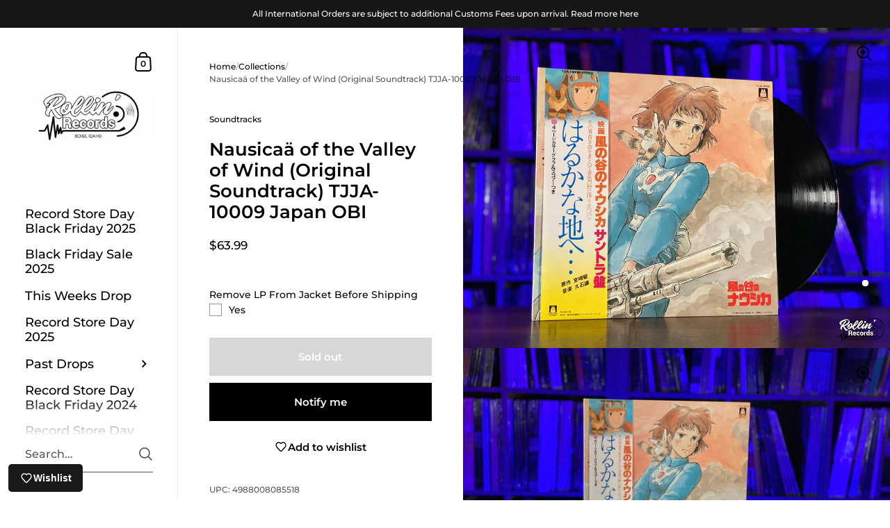

--- FILE ---
content_type: text/html; charset=utf-8
request_url: https://rollinrecs.com/products/nausicaa-of-the-valley-of-wind-original-soundtrack
body_size: 42888
content:
<!doctype html><html class="no-js" lang="en" dir="ltr">
  <head>
    <meta charset="utf-8">
    <meta http-equiv="X-UA-Compatible" content="IE=edge,chrome=1">
    <meta name="viewport" content="width=device-width, initial-scale=1.0, height=device-height, minimum-scale=1.0"><title>Nausicaä of the Valley of Wind (Original Soundtrack) TJJA-10009 Japan  &ndash; Rollin&#39; Records
</title><meta name="description" content="Limited vinyl LP pressing in gatefold jacket. Soundtrack recorded for the film based on the image album. Jacket image is a watercolor painting for the cover of the original comics of Nausicaa taking a gun to relieve a dying baby Ohmu from suffering which she tried to save though it was beyond help. With four pages of i">

<meta property="og:site_name" content="Rollin&#39; Records">
<meta property="og:url" content="https://rollinrecs.com/products/nausicaa-of-the-valley-of-wind-original-soundtrack">
<meta property="og:title" content="Nausicaä of the Valley of Wind (Original Soundtrack) TJJA-10009 Japan ">
<meta property="og:type" content="product">
<meta property="og:description" content="Limited vinyl LP pressing in gatefold jacket. Soundtrack recorded for the film based on the image album. Jacket image is a watercolor painting for the cover of the original comics of Nausicaa taking a gun to relieve a dying baby Ohmu from suffering which she tried to save though it was beyond help. With four pages of i"><meta property="og:image" content="http://rollinrecs.com/cdn/shop/products/IMG_0846-_W.jpg?v=1632353116">
  <meta property="og:image:secure_url" content="https://rollinrecs.com/cdn/shop/products/IMG_0846-_W.jpg?v=1632353116">
  <meta property="og:image:width" content="4032">
  <meta property="og:image:height" content="3024"><meta property="og:price:amount" content="63.99">
  <meta property="og:price:currency" content="USD"><meta name="twitter:site" content="@rollinrecs"><meta name="twitter:card" content="summary_large_image">
<meta name="twitter:title" content="Nausicaä of the Valley of Wind (Original Soundtrack) TJJA-10009 Japan ">
<meta name="twitter:description" content="Limited vinyl LP pressing in gatefold jacket. Soundtrack recorded for the film based on the image album. Jacket image is a watercolor painting for the cover of the original comics of Nausicaa taking a gun to relieve a dying baby Ohmu from suffering which she tried to save though it was beyond help. With four pages of i"><script type="application/ld+json">
  [
    {
      "@context": "https://schema.org",
      "@type": "WebSite",
      "name": "Rollin\u0026#39; Records",
      "url": "https:\/\/rollinrecs.com"
    },
    {
      "@context": "https://schema.org",
      "@type": "Organization",
      "name": "Rollin\u0026#39; Records",
      "url": "https:\/\/rollinrecs.com"
    }
  ]
</script>

<script type="application/ld+json">
{
  "@context": "http://schema.org",
  "@type": "BreadcrumbList",
  "itemListElement": [
    {
      "@type": "ListItem",
      "position": 1,
      "name": "Home",
      "item": "https://rollinrecs.com"
    },{
        "@type": "ListItem",
        "position": 2,
        "name": "Nausicaä of the Valley of Wind (Original Soundtrack) TJJA-10009 Japan OBI",
        "item": "https://rollinrecs.com/products/nausicaa-of-the-valley-of-wind-original-soundtrack"
      }]
}
</script><script type="application/ld+json">
  {
    "@context": "http://schema.org",
    "@type": "Product",
    "name": "Nausicaä of the Valley of Wind (Original Soundtrack) TJJA-10009 Japan OBI",
    "url": "https:\/\/rollinrecs.com\/products\/nausicaa-of-the-valley-of-wind-original-soundtrack",
    "offers": [{
          "@type" : "Offer","gtin13": 4988008085518,"availability" : "http://schema.org/OutOfStock",
          "price" : 63.99,
          "priceCurrency" : "USD",
          "url" : "https:\/\/rollinrecs.com\/products\/nausicaa-of-the-valley-of-wind-original-soundtrack?variant=40495733506234"
        }
],
    "brand": {
      "@type": "Brand",
      "name": "Soundtracks"
    },
    "description": "\nLimited vinyl LP pressing in gatefold jacket. Soundtrack recorded for the film based on the image album. Jacket image is a watercolor painting for the cover of the original comics of Nausicaa taking a gun to relieve a dying baby Ohmu from suffering which she tried to save though it was beyond help. With four pages of illustrations.\n\n ",
    "category": "Records \u0026 LPs",
    "image": {
      "@type": "ImageObject",
      "url": "https:\/\/rollinrecs.com\/cdn\/shop\/products\/IMG_0846-_W.jpg?v=1632353116",
      "image": "https:\/\/rollinrecs.com\/cdn\/shop\/products\/IMG_0846-_W.jpg?v=1632353116",
      "name": "Nausicaä of the Valley of Wind (Original Soundtrack) TJJA-10009 Japan OBI",
      "width": "4032",
      "height": "3024"
    }
  }
  </script><link rel="canonical" href="https://rollinrecs.com/products/nausicaa-of-the-valley-of-wind-original-soundtrack">

    <link rel="preconnect" href="https://cdn.shopify.com"><link rel="preconnect" href="https://fonts.shopifycdn.com" crossorigin><link href="//rollinrecs.com/cdn/shop/t/9/assets/theme.css?v=25251717489336841321681501374" as="style" rel="preload"><link href="//rollinrecs.com/cdn/shop/t/9/assets/section-sidebar.css?v=78590617930844620621681501374" as="style" rel="preload"><link href="//rollinrecs.com/cdn/shop/t/9/assets/component-product-item.css?v=33426877901028529491681501373" as="style" rel="preload"><link href="//rollinrecs.com/cdn/shop/t/9/assets/section-main-product.css?v=146814088400138971001681572791" as="style" rel="preload"><link rel="preload" as="image" href="//rollinrecs.com/cdn/shop/products/IMG_0846-_W.jpg?v=1632353116&width=480" imagesrcset="//rollinrecs.com/cdn/shop/products/IMG_0846-_W.jpg?v=1632353116&width=360 360w,//rollinrecs.com/cdn/shop/products/IMG_0846-_W.jpg?v=1632353116&width=480 480w,//rollinrecs.com/cdn/shop/products/IMG_0846-_W.jpg?v=1632353116&width=640 640w,//rollinrecs.com/cdn/shop/products/IMG_0846-_W.jpg?v=1632353116&width=840 840w,//rollinrecs.com/cdn/shop/products/IMG_0846-_W.jpg?v=1632353116&width=1080 1080w,//rollinrecs.com/cdn/shop/products/IMG_0846-_W.jpg?v=1632353116&width=1280 1280w,//rollinrecs.com/cdn/shop/products/IMG_0846-_W.jpg?v=1632353116&width=1540 1540w,//rollinrecs.com/cdn/shop/products/IMG_0846-_W.jpg?v=1632353116&width=1860 1860w,//rollinrecs.com/cdn/shop/products/IMG_0846-_W.jpg?v=1632353116&width=2100 2100w" imagesizes="(max-width: 767px) 100vw, 70vw"><link rel="preload" href="//rollinrecs.com/cdn/fonts/montserrat/montserrat_n6.1326b3e84230700ef15b3a29fb520639977513e0.woff2" as="font" type="font/woff2" crossorigin><link rel="preload" href="//rollinrecs.com/cdn/fonts/montserrat/montserrat_n5.07ef3781d9c78c8b93c98419da7ad4fbeebb6635.woff2" as="font" type="font/woff2" crossorigin><style type="text/css">@font-face {
  font-family: Montserrat;
  font-weight: 600;
  font-style: normal;
  font-display: swap;
  src: url("//rollinrecs.com/cdn/fonts/montserrat/montserrat_n6.1326b3e84230700ef15b3a29fb520639977513e0.woff2") format("woff2"),
       url("//rollinrecs.com/cdn/fonts/montserrat/montserrat_n6.652f051080eb14192330daceed8cd53dfdc5ead9.woff") format("woff");
}
@font-face {
  font-family: Montserrat;
  font-weight: 500;
  font-style: normal;
  font-display: swap;
  src: url("//rollinrecs.com/cdn/fonts/montserrat/montserrat_n5.07ef3781d9c78c8b93c98419da7ad4fbeebb6635.woff2") format("woff2"),
       url("//rollinrecs.com/cdn/fonts/montserrat/montserrat_n5.adf9b4bd8b0e4f55a0b203cdd84512667e0d5e4d.woff") format("woff");
}
@font-face {
  font-family: Montserrat;
  font-weight: 500;
  font-style: normal;
  font-display: swap;
  src: url("//rollinrecs.com/cdn/fonts/montserrat/montserrat_n5.07ef3781d9c78c8b93c98419da7ad4fbeebb6635.woff2") format("woff2"),
       url("//rollinrecs.com/cdn/fonts/montserrat/montserrat_n5.adf9b4bd8b0e4f55a0b203cdd84512667e0d5e4d.woff") format("woff");
}
@font-face {
  font-family: Montserrat;
  font-weight: 600;
  font-style: normal;
  font-display: swap;
  src: url("//rollinrecs.com/cdn/fonts/montserrat/montserrat_n6.1326b3e84230700ef15b3a29fb520639977513e0.woff2") format("woff2"),
       url("//rollinrecs.com/cdn/fonts/montserrat/montserrat_n6.652f051080eb14192330daceed8cd53dfdc5ead9.woff") format("woff");
}
@font-face {
  font-family: Montserrat;
  font-weight: 700;
  font-style: normal;
  font-display: swap;
  src: url("//rollinrecs.com/cdn/fonts/montserrat/montserrat_n7.3c434e22befd5c18a6b4afadb1e3d77c128c7939.woff2") format("woff2"),
       url("//rollinrecs.com/cdn/fonts/montserrat/montserrat_n7.5d9fa6e2cae713c8fb539a9876489d86207fe957.woff") format("woff");
}
@font-face {
  font-family: Montserrat;
  font-weight: 500;
  font-style: italic;
  font-display: swap;
  src: url("//rollinrecs.com/cdn/fonts/montserrat/montserrat_i5.d3a783eb0cc26f2fda1e99d1dfec3ebaea1dc164.woff2") format("woff2"),
       url("//rollinrecs.com/cdn/fonts/montserrat/montserrat_i5.76d414ea3d56bb79ef992a9c62dce2e9063bc062.woff") format("woff");
}
@font-face {
  font-family: Montserrat;
  font-weight: 700;
  font-style: italic;
  font-display: swap;
  src: url("//rollinrecs.com/cdn/fonts/montserrat/montserrat_i7.a0d4a463df4f146567d871890ffb3c80408e7732.woff2") format("woff2"),
       url("//rollinrecs.com/cdn/fonts/montserrat/montserrat_i7.f6ec9f2a0681acc6f8152c40921d2a4d2e1a2c78.woff") format("woff");
}
:root {

    /* Color variables - SIDEBAR */

    --color-sidebar-bg: 255, 255, 255;
    --color-sidebar-mobile-border: #e0e0e0;

    --color-sidebar-txt: 0, 0, 0;
    --color-sidebar-txt-foreground: 255, 255, 255;

    --color-sidebar-accent: 255, 0, 0;
    --color-sidebar-accent-foreground: 255, 255, 255;

    /* Color variables - BODY */

    --color-body-bg: 255, 255, 255;

    --color-body-txt: 0, 0, 0;
    --color-body-txt-foreground: 255, 255, 255;

    --color-body-accent: 255, 0, 0;
    --color-body-accent-foreground: 255, 255, 255;

    /* Color variables - FOOTER */

    --color-footer-bg: 13, 13, 13;
    --color-footer-txt: 255, 255, 255;
    --color-footer-accent: 144, 144, 144;

    /* Color variables - SPI */

    --color-body-text: #000000;
    --color-body: #ffffff;
    --color-bg: #ffffff;

    /* Font variables */

    --base-headings-size: 22;
    --base-body-size: 14;
    --base-body-size-alt: 18;

    --font-stack-headings: Montserrat, sans-serif;
    --font-weight-headings: 600;
    --font-style-headings: normal;

    --font-stack-body: Montserrat, sans-serif;
    --font-weight-body: 500;
    --font-style-body: normal;--font-weight-body-medium: 500;--font-weight-body-semibold: 600;

    --font-weight-body-bold: 700;

    /* Layout */
    --vertical-padding-base: 100px;
    --horizontal-padding-base: 90px;
    --grid-gutter-base: 40px;

  }

  select, .regular-select-cover {
    background-image: url("data:image/svg+xml,%3Csvg class='svg symbol symbol--arrow' xmlns='http://www.w3.org/2000/svg' width='24' height='24' fill='none'%3E%3Cpath fill-rule='evenodd' d='M13.828 14.414l4-4L16.414 9l-4 4-4-4L7 10.414l5.414 5.414 1.414-1.414z' fill='%23000000'%3E%3C/path%3E%3C/svg%3E") !important;
  }
  .sidebar-element .regular-select-cover,
  .sidebar-element select {
    background-image: url("data:image/svg+xml,%3Csvg class='svg symbol symbol--arrow' xmlns='http://www.w3.org/2000/svg' width='24' height='24' fill='none'%3E%3Cpath fill-rule='evenodd' d='M13.828 14.414l4-4L16.414 9l-4 4-4-4L7 10.414l5.414 5.414 1.414-1.414z' fill='%23000000'%3E%3C/path%3E%3C/svg%3E") !important;
  }
  .footer .regular-select-cover {
    background-image: url("data:image/svg+xml,%3Csvg class='svg symbol symbol--arrow' xmlns='http://www.w3.org/2000/svg' width='24' height='24' fill='none'%3E%3Cpath fill-rule='evenodd' d='M13.828 14.414l4-4L16.414 9l-4 4-4-4L7 10.414l5.414 5.414 1.414-1.414z' fill='%23ffffff'%3E%3C/path%3E%3C/svg%3E") !important;
  }
  
</style><link href="//rollinrecs.com/cdn/shop/t/9/assets/theme.css?v=25251717489336841321681501374" rel="stylesheet" type="text/css" media="all" />

    <script>window.performance && window.performance.mark && window.performance.mark('shopify.content_for_header.start');</script><meta name="google-site-verification" content="R-P6quqgGzSGAsJAFrOE2ukoPl13lm0kSOME89ADNwg">
<meta name="google-site-verification" content="LZMlUryJpr-D5fmBeX4NuCYRhq2vzzUm01ewKCf2f5k">
<meta name="facebook-domain-verification" content="owsnr0shgd7wkyhk0vc72uy57eaqqv">
<meta id="shopify-digital-wallet" name="shopify-digital-wallet" content="/50885558458/digital_wallets/dialog">
<meta name="shopify-checkout-api-token" content="6887117aa11fdba03f41f93a6f546348">
<link rel="alternate" type="application/json+oembed" href="https://rollinrecs.com/products/nausicaa-of-the-valley-of-wind-original-soundtrack.oembed">
<script async="async" src="/checkouts/internal/preloads.js?locale=en-US"></script>
<link rel="preconnect" href="https://shop.app" crossorigin="anonymous">
<script async="async" src="https://shop.app/checkouts/internal/preloads.js?locale=en-US&shop_id=50885558458" crossorigin="anonymous"></script>
<script id="apple-pay-shop-capabilities" type="application/json">{"shopId":50885558458,"countryCode":"US","currencyCode":"USD","merchantCapabilities":["supports3DS"],"merchantId":"gid:\/\/shopify\/Shop\/50885558458","merchantName":"Rollin' Records","requiredBillingContactFields":["postalAddress","email"],"requiredShippingContactFields":["postalAddress","email"],"shippingType":"shipping","supportedNetworks":["visa","masterCard","amex","discover","elo","jcb"],"total":{"type":"pending","label":"Rollin' Records","amount":"1.00"},"shopifyPaymentsEnabled":true,"supportsSubscriptions":true}</script>
<script id="shopify-features" type="application/json">{"accessToken":"6887117aa11fdba03f41f93a6f546348","betas":["rich-media-storefront-analytics"],"domain":"rollinrecs.com","predictiveSearch":true,"shopId":50885558458,"locale":"en"}</script>
<script>var Shopify = Shopify || {};
Shopify.shop = "rollinrecords.myshopify.com";
Shopify.locale = "en";
Shopify.currency = {"active":"USD","rate":"1.0"};
Shopify.country = "US";
Shopify.theme = {"name":"(latest) Updated copy of Kingdom - New Production","id":136651473153,"schema_name":"Kingdom","schema_version":"5.0.0","theme_store_id":725,"role":"main"};
Shopify.theme.handle = "null";
Shopify.theme.style = {"id":null,"handle":null};
Shopify.cdnHost = "rollinrecs.com/cdn";
Shopify.routes = Shopify.routes || {};
Shopify.routes.root = "/";</script>
<script type="module">!function(o){(o.Shopify=o.Shopify||{}).modules=!0}(window);</script>
<script>!function(o){function n(){var o=[];function n(){o.push(Array.prototype.slice.apply(arguments))}return n.q=o,n}var t=o.Shopify=o.Shopify||{};t.loadFeatures=n(),t.autoloadFeatures=n()}(window);</script>
<script>
  window.ShopifyPay = window.ShopifyPay || {};
  window.ShopifyPay.apiHost = "shop.app\/pay";
  window.ShopifyPay.redirectState = null;
</script>
<script id="shop-js-analytics" type="application/json">{"pageType":"product"}</script>
<script defer="defer" async type="module" src="//rollinrecs.com/cdn/shopifycloud/shop-js/modules/v2/client.init-shop-cart-sync_BN7fPSNr.en.esm.js"></script>
<script defer="defer" async type="module" src="//rollinrecs.com/cdn/shopifycloud/shop-js/modules/v2/chunk.common_Cbph3Kss.esm.js"></script>
<script defer="defer" async type="module" src="//rollinrecs.com/cdn/shopifycloud/shop-js/modules/v2/chunk.modal_DKumMAJ1.esm.js"></script>
<script type="module">
  await import("//rollinrecs.com/cdn/shopifycloud/shop-js/modules/v2/client.init-shop-cart-sync_BN7fPSNr.en.esm.js");
await import("//rollinrecs.com/cdn/shopifycloud/shop-js/modules/v2/chunk.common_Cbph3Kss.esm.js");
await import("//rollinrecs.com/cdn/shopifycloud/shop-js/modules/v2/chunk.modal_DKumMAJ1.esm.js");

  window.Shopify.SignInWithShop?.initShopCartSync?.({"fedCMEnabled":true,"windoidEnabled":true});

</script>
<script>
  window.Shopify = window.Shopify || {};
  if (!window.Shopify.featureAssets) window.Shopify.featureAssets = {};
  window.Shopify.featureAssets['shop-js'] = {"shop-cart-sync":["modules/v2/client.shop-cart-sync_CJVUk8Jm.en.esm.js","modules/v2/chunk.common_Cbph3Kss.esm.js","modules/v2/chunk.modal_DKumMAJ1.esm.js"],"init-fed-cm":["modules/v2/client.init-fed-cm_7Fvt41F4.en.esm.js","modules/v2/chunk.common_Cbph3Kss.esm.js","modules/v2/chunk.modal_DKumMAJ1.esm.js"],"init-shop-email-lookup-coordinator":["modules/v2/client.init-shop-email-lookup-coordinator_Cc088_bR.en.esm.js","modules/v2/chunk.common_Cbph3Kss.esm.js","modules/v2/chunk.modal_DKumMAJ1.esm.js"],"init-windoid":["modules/v2/client.init-windoid_hPopwJRj.en.esm.js","modules/v2/chunk.common_Cbph3Kss.esm.js","modules/v2/chunk.modal_DKumMAJ1.esm.js"],"shop-button":["modules/v2/client.shop-button_B0jaPSNF.en.esm.js","modules/v2/chunk.common_Cbph3Kss.esm.js","modules/v2/chunk.modal_DKumMAJ1.esm.js"],"shop-cash-offers":["modules/v2/client.shop-cash-offers_DPIskqss.en.esm.js","modules/v2/chunk.common_Cbph3Kss.esm.js","modules/v2/chunk.modal_DKumMAJ1.esm.js"],"shop-toast-manager":["modules/v2/client.shop-toast-manager_CK7RT69O.en.esm.js","modules/v2/chunk.common_Cbph3Kss.esm.js","modules/v2/chunk.modal_DKumMAJ1.esm.js"],"init-shop-cart-sync":["modules/v2/client.init-shop-cart-sync_BN7fPSNr.en.esm.js","modules/v2/chunk.common_Cbph3Kss.esm.js","modules/v2/chunk.modal_DKumMAJ1.esm.js"],"init-customer-accounts-sign-up":["modules/v2/client.init-customer-accounts-sign-up_CfPf4CXf.en.esm.js","modules/v2/client.shop-login-button_DeIztwXF.en.esm.js","modules/v2/chunk.common_Cbph3Kss.esm.js","modules/v2/chunk.modal_DKumMAJ1.esm.js"],"pay-button":["modules/v2/client.pay-button_CgIwFSYN.en.esm.js","modules/v2/chunk.common_Cbph3Kss.esm.js","modules/v2/chunk.modal_DKumMAJ1.esm.js"],"init-customer-accounts":["modules/v2/client.init-customer-accounts_DQ3x16JI.en.esm.js","modules/v2/client.shop-login-button_DeIztwXF.en.esm.js","modules/v2/chunk.common_Cbph3Kss.esm.js","modules/v2/chunk.modal_DKumMAJ1.esm.js"],"avatar":["modules/v2/client.avatar_BTnouDA3.en.esm.js"],"init-shop-for-new-customer-accounts":["modules/v2/client.init-shop-for-new-customer-accounts_CsZy_esa.en.esm.js","modules/v2/client.shop-login-button_DeIztwXF.en.esm.js","modules/v2/chunk.common_Cbph3Kss.esm.js","modules/v2/chunk.modal_DKumMAJ1.esm.js"],"shop-follow-button":["modules/v2/client.shop-follow-button_BRMJjgGd.en.esm.js","modules/v2/chunk.common_Cbph3Kss.esm.js","modules/v2/chunk.modal_DKumMAJ1.esm.js"],"checkout-modal":["modules/v2/client.checkout-modal_B9Drz_yf.en.esm.js","modules/v2/chunk.common_Cbph3Kss.esm.js","modules/v2/chunk.modal_DKumMAJ1.esm.js"],"shop-login-button":["modules/v2/client.shop-login-button_DeIztwXF.en.esm.js","modules/v2/chunk.common_Cbph3Kss.esm.js","modules/v2/chunk.modal_DKumMAJ1.esm.js"],"lead-capture":["modules/v2/client.lead-capture_DXYzFM3R.en.esm.js","modules/v2/chunk.common_Cbph3Kss.esm.js","modules/v2/chunk.modal_DKumMAJ1.esm.js"],"shop-login":["modules/v2/client.shop-login_CA5pJqmO.en.esm.js","modules/v2/chunk.common_Cbph3Kss.esm.js","modules/v2/chunk.modal_DKumMAJ1.esm.js"],"payment-terms":["modules/v2/client.payment-terms_BxzfvcZJ.en.esm.js","modules/v2/chunk.common_Cbph3Kss.esm.js","modules/v2/chunk.modal_DKumMAJ1.esm.js"]};
</script>
<script>(function() {
  var isLoaded = false;
  function asyncLoad() {
    if (isLoaded) return;
    isLoaded = true;
    var urls = ["https:\/\/cdn.shopify.com\/s\/files\/1\/0508\/8555\/8458\/t\/9\/assets\/globo.options.init.js?v=1681572699\u0026shop=rollinrecords.myshopify.com","https:\/\/js.smile.io\/v1\/smile-shopify.js?shop=rollinrecords.myshopify.com","https:\/\/shopify-widget.route.com\/shopify.widget.js?shop=rollinrecords.myshopify.com","https:\/\/wisepops.net\/loader.js?v=2\u0026h=bEnsogBWqw\u0026shop=rollinrecords.myshopify.com","https:\/\/shopify-extension.getredo.com\/main.js?widget_id=n0x7yvdjhe6oatv\u0026shop=rollinrecords.myshopify.com"];
    for (var i = 0; i < urls.length; i++) {
      var s = document.createElement('script');
      s.type = 'text/javascript';
      s.async = true;
      s.src = urls[i];
      var x = document.getElementsByTagName('script')[0];
      x.parentNode.insertBefore(s, x);
    }
  };
  if(window.attachEvent) {
    window.attachEvent('onload', asyncLoad);
  } else {
    window.addEventListener('load', asyncLoad, false);
  }
})();</script>
<script id="__st">var __st={"a":50885558458,"offset":-25200,"reqid":"d9dcd5ce-8f26-49d4-925c-e4f6973c37a0-1769828595","pageurl":"rollinrecs.com\/products\/nausicaa-of-the-valley-of-wind-original-soundtrack","u":"17e4599c0c21","p":"product","rtyp":"product","rid":6869020967098};</script>
<script>window.ShopifyPaypalV4VisibilityTracking = true;</script>
<script id="captcha-bootstrap">!function(){'use strict';const t='contact',e='account',n='new_comment',o=[[t,t],['blogs',n],['comments',n],[t,'customer']],c=[[e,'customer_login'],[e,'guest_login'],[e,'recover_customer_password'],[e,'create_customer']],r=t=>t.map((([t,e])=>`form[action*='/${t}']:not([data-nocaptcha='true']) input[name='form_type'][value='${e}']`)).join(','),a=t=>()=>t?[...document.querySelectorAll(t)].map((t=>t.form)):[];function s(){const t=[...o],e=r(t);return a(e)}const i='password',u='form_key',d=['recaptcha-v3-token','g-recaptcha-response','h-captcha-response',i],f=()=>{try{return window.sessionStorage}catch{return}},m='__shopify_v',_=t=>t.elements[u];function p(t,e,n=!1){try{const o=window.sessionStorage,c=JSON.parse(o.getItem(e)),{data:r}=function(t){const{data:e,action:n}=t;return t[m]||n?{data:e,action:n}:{data:t,action:n}}(c);for(const[e,n]of Object.entries(r))t.elements[e]&&(t.elements[e].value=n);n&&o.removeItem(e)}catch(o){console.error('form repopulation failed',{error:o})}}const l='form_type',E='cptcha';function T(t){t.dataset[E]=!0}const w=window,h=w.document,L='Shopify',v='ce_forms',y='captcha';let A=!1;((t,e)=>{const n=(g='f06e6c50-85a8-45c8-87d0-21a2b65856fe',I='https://cdn.shopify.com/shopifycloud/storefront-forms-hcaptcha/ce_storefront_forms_captcha_hcaptcha.v1.5.2.iife.js',D={infoText:'Protected by hCaptcha',privacyText:'Privacy',termsText:'Terms'},(t,e,n)=>{const o=w[L][v],c=o.bindForm;if(c)return c(t,g,e,D).then(n);var r;o.q.push([[t,g,e,D],n]),r=I,A||(h.body.append(Object.assign(h.createElement('script'),{id:'captcha-provider',async:!0,src:r})),A=!0)});var g,I,D;w[L]=w[L]||{},w[L][v]=w[L][v]||{},w[L][v].q=[],w[L][y]=w[L][y]||{},w[L][y].protect=function(t,e){n(t,void 0,e),T(t)},Object.freeze(w[L][y]),function(t,e,n,w,h,L){const[v,y,A,g]=function(t,e,n){const i=e?o:[],u=t?c:[],d=[...i,...u],f=r(d),m=r(i),_=r(d.filter((([t,e])=>n.includes(e))));return[a(f),a(m),a(_),s()]}(w,h,L),I=t=>{const e=t.target;return e instanceof HTMLFormElement?e:e&&e.form},D=t=>v().includes(t);t.addEventListener('submit',(t=>{const e=I(t);if(!e)return;const n=D(e)&&!e.dataset.hcaptchaBound&&!e.dataset.recaptchaBound,o=_(e),c=g().includes(e)&&(!o||!o.value);(n||c)&&t.preventDefault(),c&&!n&&(function(t){try{if(!f())return;!function(t){const e=f();if(!e)return;const n=_(t);if(!n)return;const o=n.value;o&&e.removeItem(o)}(t);const e=Array.from(Array(32),(()=>Math.random().toString(36)[2])).join('');!function(t,e){_(t)||t.append(Object.assign(document.createElement('input'),{type:'hidden',name:u})),t.elements[u].value=e}(t,e),function(t,e){const n=f();if(!n)return;const o=[...t.querySelectorAll(`input[type='${i}']`)].map((({name:t})=>t)),c=[...d,...o],r={};for(const[a,s]of new FormData(t).entries())c.includes(a)||(r[a]=s);n.setItem(e,JSON.stringify({[m]:1,action:t.action,data:r}))}(t,e)}catch(e){console.error('failed to persist form',e)}}(e),e.submit())}));const S=(t,e)=>{t&&!t.dataset[E]&&(n(t,e.some((e=>e===t))),T(t))};for(const o of['focusin','change'])t.addEventListener(o,(t=>{const e=I(t);D(e)&&S(e,y())}));const B=e.get('form_key'),M=e.get(l),P=B&&M;t.addEventListener('DOMContentLoaded',(()=>{const t=y();if(P)for(const e of t)e.elements[l].value===M&&p(e,B);[...new Set([...A(),...v().filter((t=>'true'===t.dataset.shopifyCaptcha))])].forEach((e=>S(e,t)))}))}(h,new URLSearchParams(w.location.search),n,t,e,['guest_login'])})(!0,!0)}();</script>
<script integrity="sha256-4kQ18oKyAcykRKYeNunJcIwy7WH5gtpwJnB7kiuLZ1E=" data-source-attribution="shopify.loadfeatures" defer="defer" src="//rollinrecs.com/cdn/shopifycloud/storefront/assets/storefront/load_feature-a0a9edcb.js" crossorigin="anonymous"></script>
<script crossorigin="anonymous" defer="defer" src="//rollinrecs.com/cdn/shopifycloud/storefront/assets/shopify_pay/storefront-65b4c6d7.js?v=20250812"></script>
<script data-source-attribution="shopify.dynamic_checkout.dynamic.init">var Shopify=Shopify||{};Shopify.PaymentButton=Shopify.PaymentButton||{isStorefrontPortableWallets:!0,init:function(){window.Shopify.PaymentButton.init=function(){};var t=document.createElement("script");t.src="https://rollinrecs.com/cdn/shopifycloud/portable-wallets/latest/portable-wallets.en.js",t.type="module",document.head.appendChild(t)}};
</script>
<script data-source-attribution="shopify.dynamic_checkout.buyer_consent">
  function portableWalletsHideBuyerConsent(e){var t=document.getElementById("shopify-buyer-consent"),n=document.getElementById("shopify-subscription-policy-button");t&&n&&(t.classList.add("hidden"),t.setAttribute("aria-hidden","true"),n.removeEventListener("click",e))}function portableWalletsShowBuyerConsent(e){var t=document.getElementById("shopify-buyer-consent"),n=document.getElementById("shopify-subscription-policy-button");t&&n&&(t.classList.remove("hidden"),t.removeAttribute("aria-hidden"),n.addEventListener("click",e))}window.Shopify?.PaymentButton&&(window.Shopify.PaymentButton.hideBuyerConsent=portableWalletsHideBuyerConsent,window.Shopify.PaymentButton.showBuyerConsent=portableWalletsShowBuyerConsent);
</script>
<script>
  function portableWalletsCleanup(e){e&&e.src&&console.error("Failed to load portable wallets script "+e.src);var t=document.querySelectorAll("shopify-accelerated-checkout .shopify-payment-button__skeleton, shopify-accelerated-checkout-cart .wallet-cart-button__skeleton"),e=document.getElementById("shopify-buyer-consent");for(let e=0;e<t.length;e++)t[e].remove();e&&e.remove()}function portableWalletsNotLoadedAsModule(e){e instanceof ErrorEvent&&"string"==typeof e.message&&e.message.includes("import.meta")&&"string"==typeof e.filename&&e.filename.includes("portable-wallets")&&(window.removeEventListener("error",portableWalletsNotLoadedAsModule),window.Shopify.PaymentButton.failedToLoad=e,"loading"===document.readyState?document.addEventListener("DOMContentLoaded",window.Shopify.PaymentButton.init):window.Shopify.PaymentButton.init())}window.addEventListener("error",portableWalletsNotLoadedAsModule);
</script>

<script type="module" src="https://rollinrecs.com/cdn/shopifycloud/portable-wallets/latest/portable-wallets.en.js" onError="portableWalletsCleanup(this)" crossorigin="anonymous"></script>
<script nomodule>
  document.addEventListener("DOMContentLoaded", portableWalletsCleanup);
</script>

<link id="shopify-accelerated-checkout-styles" rel="stylesheet" media="screen" href="https://rollinrecs.com/cdn/shopifycloud/portable-wallets/latest/accelerated-checkout-backwards-compat.css" crossorigin="anonymous">
<style id="shopify-accelerated-checkout-cart">
        #shopify-buyer-consent {
  margin-top: 1em;
  display: inline-block;
  width: 100%;
}

#shopify-buyer-consent.hidden {
  display: none;
}

#shopify-subscription-policy-button {
  background: none;
  border: none;
  padding: 0;
  text-decoration: underline;
  font-size: inherit;
  cursor: pointer;
}

#shopify-subscription-policy-button::before {
  box-shadow: none;
}

      </style>

<script>window.performance && window.performance.mark && window.performance.mark('shopify.content_for_header.end');</script>
<noscript>
      <link rel="stylesheet" href="//rollinrecs.com/cdn/shop/t/9/assets/theme-noscript.css?v=123003003821296204761681501374">
    </noscript>

    <script>
      const ProductGalleryResizeHelper = productGallery => {
        if ( ( window.innerWidth >= 768 && productGallery.classList.contains('product-gallery--slider') ) || ( window.innerWidth < 1024 && window.innerWidth >= 768 ) ) {
          productGallery.querySelectorAll('.lazy-image').forEach(elm=>{
            const gutter = "image"==elm.parentNode.dataset.productMediaType||1024>window.innerWidth?0:productGallery.classList.contains("product-gallery--thumbnails")?productGallery.classList.contains("product-gallery--gutter")?110:100:productGallery.classList.contains("product-gallery--gutter")?70:50;
            elm.parentNode.style.width = ( ( productGallery.offsetHeight - gutter ) * elm.dataset.ratio ) + 'px';
          });
        } else {
          productGallery.querySelectorAll('.lazy-image').forEach(elm=>{
            elm.parentNode.style.width = '';
          });
        }
      }
    </script>

    <script id="docapp-volume-speedup">
      (() => { if (!document.documentElement.innerHTML.includes('\\/shop' + '\\/js' + '\\/shopdocs-volume-discounts.min.js') || window.shopdocsVolumeDiscountsAppLoaded) return; let script = document.createElement('script'); script.src = "https://d2e5xyzdl0rkli.cloudfront.net/shop/js/shopdocs-volume-discounts.min.js?shop=rollinrecords.myshopify.com"; document.getElementById('docapp-volume-speedup').after(script); })();
    </script>
  <script src="https://cdn.shopify.com/extensions/019b92df-1966-750c-943d-a8ced4b05ac2/option-cli3-369/assets/gpomain.js" type="text/javascript" defer="defer"></script>
<link href="https://monorail-edge.shopifysvc.com" rel="dns-prefetch">
<script>(function(){if ("sendBeacon" in navigator && "performance" in window) {try {var session_token_from_headers = performance.getEntriesByType('navigation')[0].serverTiming.find(x => x.name == '_s').description;} catch {var session_token_from_headers = undefined;}var session_cookie_matches = document.cookie.match(/_shopify_s=([^;]*)/);var session_token_from_cookie = session_cookie_matches && session_cookie_matches.length === 2 ? session_cookie_matches[1] : "";var session_token = session_token_from_headers || session_token_from_cookie || "";function handle_abandonment_event(e) {var entries = performance.getEntries().filter(function(entry) {return /monorail-edge.shopifysvc.com/.test(entry.name);});if (!window.abandonment_tracked && entries.length === 0) {window.abandonment_tracked = true;var currentMs = Date.now();var navigation_start = performance.timing.navigationStart;var payload = {shop_id: 50885558458,url: window.location.href,navigation_start,duration: currentMs - navigation_start,session_token,page_type: "product"};window.navigator.sendBeacon("https://monorail-edge.shopifysvc.com/v1/produce", JSON.stringify({schema_id: "online_store_buyer_site_abandonment/1.1",payload: payload,metadata: {event_created_at_ms: currentMs,event_sent_at_ms: currentMs}}));}}window.addEventListener('pagehide', handle_abandonment_event);}}());</script>
<script id="web-pixels-manager-setup">(function e(e,d,r,n,o){if(void 0===o&&(o={}),!Boolean(null===(a=null===(i=window.Shopify)||void 0===i?void 0:i.analytics)||void 0===a?void 0:a.replayQueue)){var i,a;window.Shopify=window.Shopify||{};var t=window.Shopify;t.analytics=t.analytics||{};var s=t.analytics;s.replayQueue=[],s.publish=function(e,d,r){return s.replayQueue.push([e,d,r]),!0};try{self.performance.mark("wpm:start")}catch(e){}var l=function(){var e={modern:/Edge?\/(1{2}[4-9]|1[2-9]\d|[2-9]\d{2}|\d{4,})\.\d+(\.\d+|)|Firefox\/(1{2}[4-9]|1[2-9]\d|[2-9]\d{2}|\d{4,})\.\d+(\.\d+|)|Chrom(ium|e)\/(9{2}|\d{3,})\.\d+(\.\d+|)|(Maci|X1{2}).+ Version\/(15\.\d+|(1[6-9]|[2-9]\d|\d{3,})\.\d+)([,.]\d+|)( \(\w+\)|)( Mobile\/\w+|) Safari\/|Chrome.+OPR\/(9{2}|\d{3,})\.\d+\.\d+|(CPU[ +]OS|iPhone[ +]OS|CPU[ +]iPhone|CPU IPhone OS|CPU iPad OS)[ +]+(15[._]\d+|(1[6-9]|[2-9]\d|\d{3,})[._]\d+)([._]\d+|)|Android:?[ /-](13[3-9]|1[4-9]\d|[2-9]\d{2}|\d{4,})(\.\d+|)(\.\d+|)|Android.+Firefox\/(13[5-9]|1[4-9]\d|[2-9]\d{2}|\d{4,})\.\d+(\.\d+|)|Android.+Chrom(ium|e)\/(13[3-9]|1[4-9]\d|[2-9]\d{2}|\d{4,})\.\d+(\.\d+|)|SamsungBrowser\/([2-9]\d|\d{3,})\.\d+/,legacy:/Edge?\/(1[6-9]|[2-9]\d|\d{3,})\.\d+(\.\d+|)|Firefox\/(5[4-9]|[6-9]\d|\d{3,})\.\d+(\.\d+|)|Chrom(ium|e)\/(5[1-9]|[6-9]\d|\d{3,})\.\d+(\.\d+|)([\d.]+$|.*Safari\/(?![\d.]+ Edge\/[\d.]+$))|(Maci|X1{2}).+ Version\/(10\.\d+|(1[1-9]|[2-9]\d|\d{3,})\.\d+)([,.]\d+|)( \(\w+\)|)( Mobile\/\w+|) Safari\/|Chrome.+OPR\/(3[89]|[4-9]\d|\d{3,})\.\d+\.\d+|(CPU[ +]OS|iPhone[ +]OS|CPU[ +]iPhone|CPU IPhone OS|CPU iPad OS)[ +]+(10[._]\d+|(1[1-9]|[2-9]\d|\d{3,})[._]\d+)([._]\d+|)|Android:?[ /-](13[3-9]|1[4-9]\d|[2-9]\d{2}|\d{4,})(\.\d+|)(\.\d+|)|Mobile Safari.+OPR\/([89]\d|\d{3,})\.\d+\.\d+|Android.+Firefox\/(13[5-9]|1[4-9]\d|[2-9]\d{2}|\d{4,})\.\d+(\.\d+|)|Android.+Chrom(ium|e)\/(13[3-9]|1[4-9]\d|[2-9]\d{2}|\d{4,})\.\d+(\.\d+|)|Android.+(UC? ?Browser|UCWEB|U3)[ /]?(15\.([5-9]|\d{2,})|(1[6-9]|[2-9]\d|\d{3,})\.\d+)\.\d+|SamsungBrowser\/(5\.\d+|([6-9]|\d{2,})\.\d+)|Android.+MQ{2}Browser\/(14(\.(9|\d{2,})|)|(1[5-9]|[2-9]\d|\d{3,})(\.\d+|))(\.\d+|)|K[Aa][Ii]OS\/(3\.\d+|([4-9]|\d{2,})\.\d+)(\.\d+|)/},d=e.modern,r=e.legacy,n=navigator.userAgent;return n.match(d)?"modern":n.match(r)?"legacy":"unknown"}(),u="modern"===l?"modern":"legacy",c=(null!=n?n:{modern:"",legacy:""})[u],f=function(e){return[e.baseUrl,"/wpm","/b",e.hashVersion,"modern"===e.buildTarget?"m":"l",".js"].join("")}({baseUrl:d,hashVersion:r,buildTarget:u}),m=function(e){var d=e.version,r=e.bundleTarget,n=e.surface,o=e.pageUrl,i=e.monorailEndpoint;return{emit:function(e){var a=e.status,t=e.errorMsg,s=(new Date).getTime(),l=JSON.stringify({metadata:{event_sent_at_ms:s},events:[{schema_id:"web_pixels_manager_load/3.1",payload:{version:d,bundle_target:r,page_url:o,status:a,surface:n,error_msg:t},metadata:{event_created_at_ms:s}}]});if(!i)return console&&console.warn&&console.warn("[Web Pixels Manager] No Monorail endpoint provided, skipping logging."),!1;try{return self.navigator.sendBeacon.bind(self.navigator)(i,l)}catch(e){}var u=new XMLHttpRequest;try{return u.open("POST",i,!0),u.setRequestHeader("Content-Type","text/plain"),u.send(l),!0}catch(e){return console&&console.warn&&console.warn("[Web Pixels Manager] Got an unhandled error while logging to Monorail."),!1}}}}({version:r,bundleTarget:l,surface:e.surface,pageUrl:self.location.href,monorailEndpoint:e.monorailEndpoint});try{o.browserTarget=l,function(e){var d=e.src,r=e.async,n=void 0===r||r,o=e.onload,i=e.onerror,a=e.sri,t=e.scriptDataAttributes,s=void 0===t?{}:t,l=document.createElement("script"),u=document.querySelector("head"),c=document.querySelector("body");if(l.async=n,l.src=d,a&&(l.integrity=a,l.crossOrigin="anonymous"),s)for(var f in s)if(Object.prototype.hasOwnProperty.call(s,f))try{l.dataset[f]=s[f]}catch(e){}if(o&&l.addEventListener("load",o),i&&l.addEventListener("error",i),u)u.appendChild(l);else{if(!c)throw new Error("Did not find a head or body element to append the script");c.appendChild(l)}}({src:f,async:!0,onload:function(){if(!function(){var e,d;return Boolean(null===(d=null===(e=window.Shopify)||void 0===e?void 0:e.analytics)||void 0===d?void 0:d.initialized)}()){var d=window.webPixelsManager.init(e)||void 0;if(d){var r=window.Shopify.analytics;r.replayQueue.forEach((function(e){var r=e[0],n=e[1],o=e[2];d.publishCustomEvent(r,n,o)})),r.replayQueue=[],r.publish=d.publishCustomEvent,r.visitor=d.visitor,r.initialized=!0}}},onerror:function(){return m.emit({status:"failed",errorMsg:"".concat(f," has failed to load")})},sri:function(e){var d=/^sha384-[A-Za-z0-9+/=]+$/;return"string"==typeof e&&d.test(e)}(c)?c:"",scriptDataAttributes:o}),m.emit({status:"loading"})}catch(e){m.emit({status:"failed",errorMsg:(null==e?void 0:e.message)||"Unknown error"})}}})({shopId: 50885558458,storefrontBaseUrl: "https://rollinrecs.com",extensionsBaseUrl: "https://extensions.shopifycdn.com/cdn/shopifycloud/web-pixels-manager",monorailEndpoint: "https://monorail-edge.shopifysvc.com/unstable/produce_batch",surface: "storefront-renderer",enabledBetaFlags: ["2dca8a86"],webPixelsConfigList: [{"id":"1657405697","configuration":"{\"widgetId\":\"n0x7yvdjhe6oatv\",\"baseRequestUrl\":\"https:\\\/\\\/shopify-server.getredo.com\\\/widgets\",\"splitEnabled\":\"false\",\"customerAccountsEnabled\":\"false\",\"conciergeSplitEnabled\":\"false\",\"marketingEnabled\":\"false\",\"expandedWarrantyEnabled\":\"false\",\"storefrontSalesAIEnabled\":\"false\",\"conversionEnabled\":\"true\"}","eventPayloadVersion":"v1","runtimeContext":"STRICT","scriptVersion":"e718e653983918a06ec4f4d49f6685f2","type":"APP","apiClientId":3426665,"privacyPurposes":["ANALYTICS","MARKETING"],"capabilities":["advanced_dom_events"],"dataSharingAdjustments":{"protectedCustomerApprovalScopes":["read_customer_address","read_customer_email","read_customer_name","read_customer_personal_data","read_customer_phone"]}},{"id":"1305313537","configuration":"{\"shopID\": \"69095\"}","eventPayloadVersion":"v1","runtimeContext":"STRICT","scriptVersion":"d22b5691c62682d22357c5bcbea63a2b","type":"APP","apiClientId":3780451,"privacyPurposes":["ANALYTICS","MARKETING","SALE_OF_DATA"],"dataSharingAdjustments":{"protectedCustomerApprovalScopes":["read_customer_email","read_customer_name","read_customer_personal_data","read_customer_phone"]}},{"id":"576585985","configuration":"{\"pixelCode\":\"CSMIFV3C77U71GVBAFO0\"}","eventPayloadVersion":"v1","runtimeContext":"STRICT","scriptVersion":"22e92c2ad45662f435e4801458fb78cc","type":"APP","apiClientId":4383523,"privacyPurposes":["ANALYTICS","MARKETING","SALE_OF_DATA"],"dataSharingAdjustments":{"protectedCustomerApprovalScopes":["read_customer_address","read_customer_email","read_customer_name","read_customer_personal_data","read_customer_phone"]}},{"id":"529072385","configuration":"{\"config\":\"{\\\"pixel_id\\\":\\\"GT-57SQWMQ\\\",\\\"target_country\\\":\\\"US\\\",\\\"gtag_events\\\":[{\\\"type\\\":\\\"purchase\\\",\\\"action_label\\\":\\\"MC-SDZGFY0LTS\\\"},{\\\"type\\\":\\\"page_view\\\",\\\"action_label\\\":\\\"MC-SDZGFY0LTS\\\"},{\\\"type\\\":\\\"view_item\\\",\\\"action_label\\\":\\\"MC-SDZGFY0LTS\\\"}],\\\"enable_monitoring_mode\\\":false}\"}","eventPayloadVersion":"v1","runtimeContext":"OPEN","scriptVersion":"b2a88bafab3e21179ed38636efcd8a93","type":"APP","apiClientId":1780363,"privacyPurposes":[],"dataSharingAdjustments":{"protectedCustomerApprovalScopes":["read_customer_address","read_customer_email","read_customer_name","read_customer_personal_data","read_customer_phone"]}},{"id":"427753729","configuration":"{\"hash\":\"bEnsogBWqw\",\"ingestion_url\":\"https:\/\/activity.wisepops.com\",\"goal_hash\":\"w28eRCQVxcLGBll9xNBpeEoDi9CJtntC\",\"loader_url\":\"https:\/\/wisepops.net\"}","eventPayloadVersion":"v1","runtimeContext":"STRICT","scriptVersion":"f2ebd2ee515d1c2407650eb3f3fbaa1c","type":"APP","apiClientId":461977,"privacyPurposes":["ANALYTICS","MARKETING","SALE_OF_DATA"],"dataSharingAdjustments":{"protectedCustomerApprovalScopes":["read_customer_personal_data"]}},{"id":"207814913","configuration":"{\"pixel_id\":\"3270927533119729\",\"pixel_type\":\"facebook_pixel\",\"metaapp_system_user_token\":\"-\"}","eventPayloadVersion":"v1","runtimeContext":"OPEN","scriptVersion":"ca16bc87fe92b6042fbaa3acc2fbdaa6","type":"APP","apiClientId":2329312,"privacyPurposes":["ANALYTICS","MARKETING","SALE_OF_DATA"],"dataSharingAdjustments":{"protectedCustomerApprovalScopes":["read_customer_address","read_customer_email","read_customer_name","read_customer_personal_data","read_customer_phone"]}},{"id":"81395969","eventPayloadVersion":"v1","runtimeContext":"LAX","scriptVersion":"1","type":"CUSTOM","privacyPurposes":["ANALYTICS"],"name":"Google Analytics tag (migrated)"},{"id":"shopify-app-pixel","configuration":"{}","eventPayloadVersion":"v1","runtimeContext":"STRICT","scriptVersion":"0450","apiClientId":"shopify-pixel","type":"APP","privacyPurposes":["ANALYTICS","MARKETING"]},{"id":"shopify-custom-pixel","eventPayloadVersion":"v1","runtimeContext":"LAX","scriptVersion":"0450","apiClientId":"shopify-pixel","type":"CUSTOM","privacyPurposes":["ANALYTICS","MARKETING"]}],isMerchantRequest: false,initData: {"shop":{"name":"Rollin' Records","paymentSettings":{"currencyCode":"USD"},"myshopifyDomain":"rollinrecords.myshopify.com","countryCode":"US","storefrontUrl":"https:\/\/rollinrecs.com"},"customer":null,"cart":null,"checkout":null,"productVariants":[{"price":{"amount":63.99,"currencyCode":"USD"},"product":{"title":"Nausicaä of the Valley of Wind (Original Soundtrack) TJJA-10009 Japan OBI","vendor":"Soundtracks","id":"6869020967098","untranslatedTitle":"Nausicaä of the Valley of Wind (Original Soundtrack) TJJA-10009 Japan OBI","url":"\/products\/nausicaa-of-the-valley-of-wind-original-soundtrack","type":"Records \u0026 LPs"},"id":"40495733506234","image":{"src":"\/\/rollinrecs.com\/cdn\/shop\/products\/IMG_0846-_W.jpg?v=1632353116"},"sku":"","title":"Default Title","untranslatedTitle":"Default Title"}],"purchasingCompany":null},},"https://rollinrecs.com/cdn","1d2a099fw23dfb22ep557258f5m7a2edbae",{"modern":"","legacy":""},{"shopId":"50885558458","storefrontBaseUrl":"https:\/\/rollinrecs.com","extensionBaseUrl":"https:\/\/extensions.shopifycdn.com\/cdn\/shopifycloud\/web-pixels-manager","surface":"storefront-renderer","enabledBetaFlags":"[\"2dca8a86\"]","isMerchantRequest":"false","hashVersion":"1d2a099fw23dfb22ep557258f5m7a2edbae","publish":"custom","events":"[[\"page_viewed\",{}],[\"product_viewed\",{\"productVariant\":{\"price\":{\"amount\":63.99,\"currencyCode\":\"USD\"},\"product\":{\"title\":\"Nausicaä of the Valley of Wind (Original Soundtrack) TJJA-10009 Japan OBI\",\"vendor\":\"Soundtracks\",\"id\":\"6869020967098\",\"untranslatedTitle\":\"Nausicaä of the Valley of Wind (Original Soundtrack) TJJA-10009 Japan OBI\",\"url\":\"\/products\/nausicaa-of-the-valley-of-wind-original-soundtrack\",\"type\":\"Records \u0026 LPs\"},\"id\":\"40495733506234\",\"image\":{\"src\":\"\/\/rollinrecs.com\/cdn\/shop\/products\/IMG_0846-_W.jpg?v=1632353116\"},\"sku\":\"\",\"title\":\"Default Title\",\"untranslatedTitle\":\"Default Title\"}}]]"});</script><script>
  window.ShopifyAnalytics = window.ShopifyAnalytics || {};
  window.ShopifyAnalytics.meta = window.ShopifyAnalytics.meta || {};
  window.ShopifyAnalytics.meta.currency = 'USD';
  var meta = {"product":{"id":6869020967098,"gid":"gid:\/\/shopify\/Product\/6869020967098","vendor":"Soundtracks","type":"Records \u0026 LPs","handle":"nausicaa-of-the-valley-of-wind-original-soundtrack","variants":[{"id":40495733506234,"price":6399,"name":"Nausicaä of the Valley of Wind (Original Soundtrack) TJJA-10009 Japan OBI","public_title":null,"sku":""}],"remote":false},"page":{"pageType":"product","resourceType":"product","resourceId":6869020967098,"requestId":"d9dcd5ce-8f26-49d4-925c-e4f6973c37a0-1769828595"}};
  for (var attr in meta) {
    window.ShopifyAnalytics.meta[attr] = meta[attr];
  }
</script>
<script class="analytics">
  (function () {
    var customDocumentWrite = function(content) {
      var jquery = null;

      if (window.jQuery) {
        jquery = window.jQuery;
      } else if (window.Checkout && window.Checkout.$) {
        jquery = window.Checkout.$;
      }

      if (jquery) {
        jquery('body').append(content);
      }
    };

    var hasLoggedConversion = function(token) {
      if (token) {
        return document.cookie.indexOf('loggedConversion=' + token) !== -1;
      }
      return false;
    }

    var setCookieIfConversion = function(token) {
      if (token) {
        var twoMonthsFromNow = new Date(Date.now());
        twoMonthsFromNow.setMonth(twoMonthsFromNow.getMonth() + 2);

        document.cookie = 'loggedConversion=' + token + '; expires=' + twoMonthsFromNow;
      }
    }

    var trekkie = window.ShopifyAnalytics.lib = window.trekkie = window.trekkie || [];
    if (trekkie.integrations) {
      return;
    }
    trekkie.methods = [
      'identify',
      'page',
      'ready',
      'track',
      'trackForm',
      'trackLink'
    ];
    trekkie.factory = function(method) {
      return function() {
        var args = Array.prototype.slice.call(arguments);
        args.unshift(method);
        trekkie.push(args);
        return trekkie;
      };
    };
    for (var i = 0; i < trekkie.methods.length; i++) {
      var key = trekkie.methods[i];
      trekkie[key] = trekkie.factory(key);
    }
    trekkie.load = function(config) {
      trekkie.config = config || {};
      trekkie.config.initialDocumentCookie = document.cookie;
      var first = document.getElementsByTagName('script')[0];
      var script = document.createElement('script');
      script.type = 'text/javascript';
      script.onerror = function(e) {
        var scriptFallback = document.createElement('script');
        scriptFallback.type = 'text/javascript';
        scriptFallback.onerror = function(error) {
                var Monorail = {
      produce: function produce(monorailDomain, schemaId, payload) {
        var currentMs = new Date().getTime();
        var event = {
          schema_id: schemaId,
          payload: payload,
          metadata: {
            event_created_at_ms: currentMs,
            event_sent_at_ms: currentMs
          }
        };
        return Monorail.sendRequest("https://" + monorailDomain + "/v1/produce", JSON.stringify(event));
      },
      sendRequest: function sendRequest(endpointUrl, payload) {
        // Try the sendBeacon API
        if (window && window.navigator && typeof window.navigator.sendBeacon === 'function' && typeof window.Blob === 'function' && !Monorail.isIos12()) {
          var blobData = new window.Blob([payload], {
            type: 'text/plain'
          });

          if (window.navigator.sendBeacon(endpointUrl, blobData)) {
            return true;
          } // sendBeacon was not successful

        } // XHR beacon

        var xhr = new XMLHttpRequest();

        try {
          xhr.open('POST', endpointUrl);
          xhr.setRequestHeader('Content-Type', 'text/plain');
          xhr.send(payload);
        } catch (e) {
          console.log(e);
        }

        return false;
      },
      isIos12: function isIos12() {
        return window.navigator.userAgent.lastIndexOf('iPhone; CPU iPhone OS 12_') !== -1 || window.navigator.userAgent.lastIndexOf('iPad; CPU OS 12_') !== -1;
      }
    };
    Monorail.produce('monorail-edge.shopifysvc.com',
      'trekkie_storefront_load_errors/1.1',
      {shop_id: 50885558458,
      theme_id: 136651473153,
      app_name: "storefront",
      context_url: window.location.href,
      source_url: "//rollinrecs.com/cdn/s/trekkie.storefront.c59ea00e0474b293ae6629561379568a2d7c4bba.min.js"});

        };
        scriptFallback.async = true;
        scriptFallback.src = '//rollinrecs.com/cdn/s/trekkie.storefront.c59ea00e0474b293ae6629561379568a2d7c4bba.min.js';
        first.parentNode.insertBefore(scriptFallback, first);
      };
      script.async = true;
      script.src = '//rollinrecs.com/cdn/s/trekkie.storefront.c59ea00e0474b293ae6629561379568a2d7c4bba.min.js';
      first.parentNode.insertBefore(script, first);
    };
    trekkie.load(
      {"Trekkie":{"appName":"storefront","development":false,"defaultAttributes":{"shopId":50885558458,"isMerchantRequest":null,"themeId":136651473153,"themeCityHash":"15819428604931884349","contentLanguage":"en","currency":"USD","eventMetadataId":"955ffa68-6d49-4f89-a4f4-b0871f7ec0ba"},"isServerSideCookieWritingEnabled":true,"monorailRegion":"shop_domain","enabledBetaFlags":["65f19447","b5387b81"]},"Session Attribution":{},"S2S":{"facebookCapiEnabled":true,"source":"trekkie-storefront-renderer","apiClientId":580111}}
    );

    var loaded = false;
    trekkie.ready(function() {
      if (loaded) return;
      loaded = true;

      window.ShopifyAnalytics.lib = window.trekkie;

      var originalDocumentWrite = document.write;
      document.write = customDocumentWrite;
      try { window.ShopifyAnalytics.merchantGoogleAnalytics.call(this); } catch(error) {};
      document.write = originalDocumentWrite;

      window.ShopifyAnalytics.lib.page(null,{"pageType":"product","resourceType":"product","resourceId":6869020967098,"requestId":"d9dcd5ce-8f26-49d4-925c-e4f6973c37a0-1769828595","shopifyEmitted":true});

      var match = window.location.pathname.match(/checkouts\/(.+)\/(thank_you|post_purchase)/)
      var token = match? match[1]: undefined;
      if (!hasLoggedConversion(token)) {
        setCookieIfConversion(token);
        window.ShopifyAnalytics.lib.track("Viewed Product",{"currency":"USD","variantId":40495733506234,"productId":6869020967098,"productGid":"gid:\/\/shopify\/Product\/6869020967098","name":"Nausicaä of the Valley of Wind (Original Soundtrack) TJJA-10009 Japan OBI","price":"63.99","sku":"","brand":"Soundtracks","variant":null,"category":"Records \u0026 LPs","nonInteraction":true,"remote":false},undefined,undefined,{"shopifyEmitted":true});
      window.ShopifyAnalytics.lib.track("monorail:\/\/trekkie_storefront_viewed_product\/1.1",{"currency":"USD","variantId":40495733506234,"productId":6869020967098,"productGid":"gid:\/\/shopify\/Product\/6869020967098","name":"Nausicaä of the Valley of Wind (Original Soundtrack) TJJA-10009 Japan OBI","price":"63.99","sku":"","brand":"Soundtracks","variant":null,"category":"Records \u0026 LPs","nonInteraction":true,"remote":false,"referer":"https:\/\/rollinrecs.com\/products\/nausicaa-of-the-valley-of-wind-original-soundtrack"});
      }
    });


        var eventsListenerScript = document.createElement('script');
        eventsListenerScript.async = true;
        eventsListenerScript.src = "//rollinrecs.com/cdn/shopifycloud/storefront/assets/shop_events_listener-3da45d37.js";
        document.getElementsByTagName('head')[0].appendChild(eventsListenerScript);

})();</script>
  <script>
  if (!window.ga || (window.ga && typeof window.ga !== 'function')) {
    window.ga = function ga() {
      (window.ga.q = window.ga.q || []).push(arguments);
      if (window.Shopify && window.Shopify.analytics && typeof window.Shopify.analytics.publish === 'function') {
        window.Shopify.analytics.publish("ga_stub_called", {}, {sendTo: "google_osp_migration"});
      }
      console.error("Shopify's Google Analytics stub called with:", Array.from(arguments), "\nSee https://help.shopify.com/manual/promoting-marketing/pixels/pixel-migration#google for more information.");
    };
    if (window.Shopify && window.Shopify.analytics && typeof window.Shopify.analytics.publish === 'function') {
      window.Shopify.analytics.publish("ga_stub_initialized", {}, {sendTo: "google_osp_migration"});
    }
  }
</script>
<script
  defer
  src="https://rollinrecs.com/cdn/shopifycloud/perf-kit/shopify-perf-kit-3.1.0.min.js"
  data-application="storefront-renderer"
  data-shop-id="50885558458"
  data-render-region="gcp-us-central1"
  data-page-type="product"
  data-theme-instance-id="136651473153"
  data-theme-name="Kingdom"
  data-theme-version="5.0.0"
  data-monorail-region="shop_domain"
  data-resource-timing-sampling-rate="10"
  data-shs="true"
  data-shs-beacon="true"
  data-shs-export-with-fetch="true"
  data-shs-logs-sample-rate="1"
  data-shs-beacon-endpoint="https://rollinrecs.com/api/collect"
></script>
</head>

  <body
    id="nausicaa-of-the-valley-of-wind-original-soundtrack-tjja-10009-japan"
    class=" template-product template-product no-touch"
  >
    <script>
      function debounce(fn, wait) {
        let t;
        return (...args) => {
          clearTimeout(t);
          t = setTimeout(() => fn.apply(this, args), wait);
        };
      }
      window.KEYCODES = {
        TAB: 9,
        ESC: 27,
        DOWN: 40,
        RIGHT: 39,
        UP: 38,
        LEFT: 37,
        RETURN: 13
      };
    </script>

    <a href="#content" class="visually-hidden skip-to-content" tabindex="0">Skip to content</a><div id="shopify-section-announcement-bar" class="shopify-section mount-announcement"><link href="//rollinrecs.com/cdn/shop/t/9/assets/section-announcement-bar.css?v=19607784013598875741681501373" rel="stylesheet" type="text/css" media="all" />
		
		<announcement-bar><a class="announcement" href="/policies/shipping-policy"><span class="announcement__text body-text-sm">All International Orders are subject to additional Customs Fees upon arrival. Read more here</span></a></announcement-bar><style data-shopify>
			.announcement {
				background: #171717;
				color: #ffffff;
			}
			.announcement__exit polygon {
				fill: #ffffff;
			}</style>

    <script type="text/javascript">
      var ad = localStorage.getItem('announcement-dismissed');
      if ( ad != 'true' ) {
        document.querySelector('body').classList.add('show-announcement-bar');
      }
    </script><script src="//rollinrecs.com/cdn/shop/t/9/assets/component-announcement-bar.js?v=45814524406249057521681501372" defer></script>

</div><div id="shopify-section-sidebar" class="shopify-section mount-sidebar mount-overlay"><link href="//rollinrecs.com/cdn/shop/t/9/assets/section-sidebar.css?v=78590617930844620621681501374" rel="stylesheet" type="text/css" media="all" />

<main-sidebar class="sidebar">

	<div class="sidebar__container sidebar__responsive-container sidebar-element sidebar-menus-holder">

		<div class="sidebar__container-holder" style="flex: 1 0 auto;">

	    <header class="logo">
				<div><a class="logo__image" href="/" style="display:block;height:100.0px">
							<img src="//rollinrecs.com/cdn/shop/files/rollin_records_OG_Logo_4.png?v=1752368415" alt="Rollin&#39; Records" style="width: 250px;" width="500" height="200"  class="hide-on-big-palm"  /><img src="//rollinrecs.com/cdn/shop/files/rollin_records_OG_Logo_4.png?v=1752368415" alt="Rollin&#39; Records"  width="500" height="200" class="show-on-big-palm" /></a></div>
	    </header>

	    <div class="sidebar__responsive-handles"><span class="sidebar__search-handle" tabindex="0">
						<span class="icon icon-search" aria-hidden="true"><svg class="svg symbol symbol--search" xmlns="http://www.w3.org/2000/svg" viewBox="0 0 24 24"><path d="M10.2 19.2a8.96 8.96 0 0 1-9-9 8.96 8.96 0 0 1 9-9 8.96 8.96 0 0 1 9 9 8.96 8.96 0 0 1-9 9zm0-16c-3.9 0-7 3.1-7 7s3.1 7 7 7 7-3.1 7-7c0-3.8-3.1-7-7-7z"/><path d="M15.65 17.11l1.414-1.414 5.657 5.657-1.414 1.414z"/></svg></span>
					</span><a href="/cart" class="sidebar__cart-handle" title="Shopping Cart">
					<span class="visually-hidden">Shopping Cart</span>
					<span class="icon icon-cart" aria-hidden="true" style="height: 28px;"><svg class="svg symbol symbol--cart low-dpi" width="24" height="28" viewBox="0 0 24 28" fill="none" xmlns="http://www.w3.org/2000/svg"><path d="M7 7H4.85375C3.25513 7 1.93732 8.25356 1.85749 9.85019L1.15749 23.8502C1.07181 25.5637 2.43806 27 4.15375 27H19.8463C21.5619 27 22.9282 25.5637 22.8425 23.8502L22.1425 9.85019C22.0627 8.25356 20.7449 7 19.1463 7H17M7 7V5C7 2.79086 8.79086 1 11 1H13C15.2091 1 17 2.79086 17 5V7M7 7H17" stroke="black" stroke-width="2"/></svg><svg class="svg symbol symbol--cart high-dpi" width="24" height="28" viewBox="0 0 24 28" fill="none" xmlns="http://www.w3.org/2000/svg"><path d="M7.20513 7.11364H4.96283C3.37199 7.11364 2.05776 8.35543 1.96765 9.94371L1.17984 23.8301C1.08221 25.551 2.45138 27 4.17502 27H19.825C21.5486 27 22.9178 25.551 22.8202 23.8301L22.0324 9.94371C21.9422 8.35542 20.628 7.11364 19.0372 7.11364H16.7949M7.20513 7.11364V5C7.20513 2.79086 8.99599 1 11.2051 1H12.7949C15.004 1 16.7949 2.79086 16.7949 5V7.11364M7.20513 7.11364H16.7949" stroke="black" stroke-width="1.5"/></svg></span>
					<span class="count" aria-hidden="true" data-header-cart-count>0</span>
				</a>

				<span class="sidebar__menu-handle" tabindex="0">
					<span class="icon icon-menu" aria-hidden="true"><svg class="svg symbol symbol--burger" width="24" height="28" viewBox="0 0 24 28" fill="none" xmlns="http://www.w3.org/2000/svg"><path d="M0 5H24V7H0V5Z" fill="black"/><path d="M0 13H24V14V15H0C0 14.7071 0 14.2286 0 14C0 13.7714 0 13.2929 0 13Z" fill="black"/><path d="M0 21H24V23H0V21Z" fill="black"/></svg></span>
				</span>

			</div>

	    <sidebar-drawer style="display:block" data-overlay="sidebar" class="sidebar__menus  search-bottom-padding ">

				<span class="sidebar__menus-close hidden sidebar-close-element" data-js-close tabindex="0">
					<span class="visually-hidden">Close</span>
					<span aria-hidden="true"><svg version="1.1" class="svg close" xmlns="//www.w3.org/2000/svg" xmlns:xlink="//www.w3.org  /1999/xlink" x="0px" y="0px" width="60px" height="60px" viewBox="0 0 60 60" enable-background="new 0 0 60 60" xml:space="preserve"><polygon points="38.936,23.561 36.814,21.439 30.562,27.691 24.311,21.439 22.189,23.561 28.441,29.812 22.189,36.064 24.311,38.186 30.562,31.934 36.814,38.186 38.936,36.064 32.684,29.812 "/></svg></span>
				</span>

				<span class="sidebar__menus-back hidden" tabindex="0">
					<span class="visually-hidden">Back</span>
					<span aria-hidden="true"><svg class="svg symbol symbol--arrow-left" style="transform: rotate(180deg);" xmlns="http://www.w3.org/2000/svg" viewBox="0 0 24 24"><path d="M18.4 6.6L17 8.1l3.2 3.2H.2v2h20L17 16.6l1.4 1.4 5.6-5.7z"/></svg></span>
				</span>

		    <nav class="primary-menu"><ul class="sidebar__menu sidebar-menu-element sidebar--primary"><li class="" >

			<a href="/collections/rsdbf-25"  class="" data-type="primary">
				<span style="flex: 1;"><span class="underline-animation">Record Store Day Black Friday 2025</span></span>
				<span class="submenu-arrow" aria-hidden="true"></span>
			</a></li><li class="" >

			<a href="https://rollinrecs.com/collections/black-friday-sale-2025"  class="" data-type="primary">
				<span style="flex: 1;"><span class="underline-animation">Black Friday Sale 2025</span></span>
				<span class="submenu-arrow" aria-hidden="true"></span>
			</a></li><li class="" >

			<a href="/collections/drop-collection"  class="" data-type="primary">
				<span style="flex: 1;"><span class="underline-animation">This Weeks Drop</span></span>
				<span class="submenu-arrow" aria-hidden="true"></span>
			</a></li><li class="" >

			<a href="https://rollinrecs.com/collections/record-store-day-25"  class="" data-type="primary">
				<span style="flex: 1;"><span class="underline-animation">Record Store Day 2025</span></span>
				<span class="submenu-arrow" aria-hidden="true"></span>
			</a></li><li class=" has-submenu has-first-submenu "  aria-haspopup="true" >

			<a href="/collections/last-weeks-drop"  class=" parent-has-submenu " data-type="primary">
				<span style="flex: 1;"><span class="underline-animation">Past Drops</span></span>
				<span class="submenu-arrow" aria-hidden="true"><svg class="svg symbol symbol--arrow" xmlns="http://www.w3.org/2000/svg" width="24" height="24" fill="none"><path fill-rule="evenodd" d="M13.828 14.414l4-4L16.414 9l-4 4-4-4L7 10.414l5.414 5.414 1.414-1.414z" fill="#000"/></svg></span>
			</a><div data-handle="past-drops" class="sidebar__submenu sidebar-parent-element sidebar__submenu--first sidebar--primary" aria-expanded="false">

					<div class="sidebar__container">

						<div class="sub-menu sub-menu--second">

							<ul><li class="" >

										<a href="/collections/05-17-24" class=" sub-menu__link-second ">
											<span style="flex: 1;"><span class="underline-animation">05/17/24</span></span>
											<span class="submenu-arrow" aria-hidden="true"></span>
										</a></li><li class="" >

										<a href="/collections/05-10-24" class=" sub-menu__link-second ">
											<span style="flex: 1;"><span class="underline-animation">05/10/24</span></span>
											<span class="submenu-arrow" aria-hidden="true"></span>
										</a></li><li class="" >

										<a href="https://rollinrecs.com/collections/02-23-24" class=" sub-menu__link-second ">
											<span style="flex: 1;"><span class="underline-animation">02/23/24</span></span>
											<span class="submenu-arrow" aria-hidden="true"></span>
										</a></li><li class="" >

										<a href="/collections/02-16-24" class=" sub-menu__link-second ">
											<span style="flex: 1;"><span class="underline-animation">02/16/24</span></span>
											<span class="submenu-arrow" aria-hidden="true"></span>
										</a></li><li class="" >

										<a href="https://rollinrecs.com/collections/01-05-24" class=" sub-menu__link-second ">
											<span style="flex: 1;"><span class="underline-animation">01/05/24</span></span>
											<span class="submenu-arrow" aria-hidden="true"></span>
										</a></li><li class="" >

										<a href="https://rollinrecs.com/collections/12-15-23" class=" sub-menu__link-second ">
											<span style="flex: 1;"><span class="underline-animation">12/15/23</span></span>
											<span class="submenu-arrow" aria-hidden="true"></span>
										</a></li><li class="" >

										<a href="https://rollinrecs.com/collections/12-08-23" class=" sub-menu__link-second ">
											<span style="flex: 1;"><span class="underline-animation">12/08/23</span></span>
											<span class="submenu-arrow" aria-hidden="true"></span>
										</a></li><li class="" >

										<a href="https://rollinrecs.com/collections/11-24-23" class=" sub-menu__link-second ">
											<span style="flex: 1;"><span class="underline-animation">11/24/23</span></span>
											<span class="submenu-arrow" aria-hidden="true"></span>
										</a></li><li class="" >

										<a href="/collections/11-10-2023" class=" sub-menu__link-second ">
											<span style="flex: 1;"><span class="underline-animation">11/10/23</span></span>
											<span class="submenu-arrow" aria-hidden="true"></span>
										</a></li><li class="" >

										<a href="https://rollinrecs.com/collections/10-27-23" class=" sub-menu__link-second ">
											<span style="flex: 1;"><span class="underline-animation">10/27/23</span></span>
											<span class="submenu-arrow" aria-hidden="true"></span>
										</a></li><li class="" >

										<a href="https://rollinrecs.com/collections/10-20-23" class=" sub-menu__link-second ">
											<span style="flex: 1;"><span class="underline-animation">10/20/23</span></span>
											<span class="submenu-arrow" aria-hidden="true"></span>
										</a></li><li class="" >

										<a href="https://rollinrecs.com/collections/10-13-23" class=" sub-menu__link-second ">
											<span style="flex: 1;"><span class="underline-animation">10/13/23</span></span>
											<span class="submenu-arrow" aria-hidden="true"></span>
										</a></li><li class="" >

										<a href="https://rollinrecs.com/collections/09-29-23" class=" sub-menu__link-second ">
											<span style="flex: 1;"><span class="underline-animation">09/29/23</span></span>
											<span class="submenu-arrow" aria-hidden="true"></span>
										</a></li><li class="" >

										<a href="https://rollinrecs.com/collections/09-22-23" class=" sub-menu__link-second ">
											<span style="flex: 1;"><span class="underline-animation">09/22/23</span></span>
											<span class="submenu-arrow" aria-hidden="true"></span>
										</a></li><li class="" >

										<a href="https://rollinrecs.com/collections/09-15-23" class=" sub-menu__link-second ">
											<span style="flex: 1;"><span class="underline-animation">09/15/23</span></span>
											<span class="submenu-arrow" aria-hidden="true"></span>
										</a></li><li class="" >

										<a href="https://rollinrecs.com/collections/09-08-23" class=" sub-menu__link-second ">
											<span style="flex: 1;"><span class="underline-animation">09/08/23</span></span>
											<span class="submenu-arrow" aria-hidden="true"></span>
										</a></li><li class="" >

										<a href="https://rollinrecs.com/collections/08-05-23" class=" sub-menu__link-second ">
											<span style="flex: 1;"><span class="underline-animation">08/05/23</span></span>
											<span class="submenu-arrow" aria-hidden="true"></span>
										</a></li><li class="" >

										<a href="https://rollinrecs.com/collections/07-28-23" class=" sub-menu__link-second ">
											<span style="flex: 1;"><span class="underline-animation">07/28/23</span></span>
											<span class="submenu-arrow" aria-hidden="true"></span>
										</a></li><li class="" >

										<a href="https://rollinrecs.com/collections/07-21-23" class=" sub-menu__link-second ">
											<span style="flex: 1;"><span class="underline-animation">07/21/23</span></span>
											<span class="submenu-arrow" aria-hidden="true"></span>
										</a></li><li class="" >

										<a href="https://rollinrecs.com/collections/07-14-23" class=" sub-menu__link-second ">
											<span style="flex: 1;"><span class="underline-animation">07/14/23</span></span>
											<span class="submenu-arrow" aria-hidden="true"></span>
										</a></li><li class="" >

										<a href="https://rollinrecs.com/collections/07-07-23" class=" sub-menu__link-second ">
											<span style="flex: 1;"><span class="underline-animation">07/07/23</span></span>
											<span class="submenu-arrow" aria-hidden="true"></span>
										</a></li><li class="" >

										<a href="https://rollinrecs.com/collections/06-30" class=" sub-menu__link-second ">
											<span style="flex: 1;"><span class="underline-animation">06/30/23</span></span>
											<span class="submenu-arrow" aria-hidden="true"></span>
										</a></li><li class="" >

										<a href="https://rollinrecs.com/collections/06-23-23" class=" sub-menu__link-second ">
											<span style="flex: 1;"><span class="underline-animation">06/23/23</span></span>
											<span class="submenu-arrow" aria-hidden="true"></span>
										</a></li><li class="" >

										<a href="https://rollinrecs.com/collections/06-16-23" class=" sub-menu__link-second ">
											<span style="flex: 1;"><span class="underline-animation">06/16/23</span></span>
											<span class="submenu-arrow" aria-hidden="true"></span>
										</a></li><li class="" >

										<a href="https://rollinrecs.com/collections/06-09-23" class=" sub-menu__link-second ">
											<span style="flex: 1;"><span class="underline-animation">06/09/23</span></span>
											<span class="submenu-arrow" aria-hidden="true"></span>
										</a></li><li class="" >

										<a href="https://rollinrecs.com/collections/06-02-23" class=" sub-menu__link-second ">
											<span style="flex: 1;"><span class="underline-animation">06/02/23</span></span>
											<span class="submenu-arrow" aria-hidden="true"></span>
										</a></li><li class="" >

										<a href="https://rollinrecs.com/collections/05-26-23" class=" sub-menu__link-second ">
											<span style="flex: 1;"><span class="underline-animation">05/26/23</span></span>
											<span class="submenu-arrow" aria-hidden="true"></span>
										</a></li><li class="" >

										<a href="https://rollinrecs.com/collections/05-19-23" class=" sub-menu__link-second ">
											<span style="flex: 1;"><span class="underline-animation">05/19/23</span></span>
											<span class="submenu-arrow" aria-hidden="true"></span>
										</a></li><li class="" >

										<a href="https://rollinrecs.com/collections/05-12-23" class=" sub-menu__link-second ">
											<span style="flex: 1;"><span class="underline-animation">05/12/23</span></span>
											<span class="submenu-arrow" aria-hidden="true"></span>
										</a></li><li class="" >

										<a href="https://rollinrecs.com/collections/05-05-23" class=" sub-menu__link-second ">
											<span style="flex: 1;"><span class="underline-animation">05/05/23</span></span>
											<span class="submenu-arrow" aria-hidden="true"></span>
										</a></li><li class="" >

										<a href="https://rollinrecs.com/collections/04-28-23" class=" sub-menu__link-second ">
											<span style="flex: 1;"><span class="underline-animation">04/28/23</span></span>
											<span class="submenu-arrow" aria-hidden="true"></span>
										</a></li><li class="" >

										<a href="https://rollinrecs.com/collections/04-21-23" class=" sub-menu__link-second ">
											<span style="flex: 1;"><span class="underline-animation">04/21/23</span></span>
											<span class="submenu-arrow" aria-hidden="true"></span>
										</a></li><li class="" >

										<a href="https://rollinrecs.com/collections/04-14-23" class=" sub-menu__link-second ">
											<span style="flex: 1;"><span class="underline-animation">04/14/23</span></span>
											<span class="submenu-arrow" aria-hidden="true"></span>
										</a></li><li class="" >

										<a href="/collections/04-07-23" class=" sub-menu__link-second ">
											<span style="flex: 1;"><span class="underline-animation">04/07/23</span></span>
											<span class="submenu-arrow" aria-hidden="true"></span>
										</a></li><li class="" >

										<a href="https://rollinrecs.com/collections/03-31-23" class=" sub-menu__link-second ">
											<span style="flex: 1;"><span class="underline-animation">03/31/23</span></span>
											<span class="submenu-arrow" aria-hidden="true"></span>
										</a></li><li class="" >

										<a href="https://rollinrecs.com/collections/03-24-23" class=" sub-menu__link-second ">
											<span style="flex: 1;"><span class="underline-animation">03/24/23</span></span>
											<span class="submenu-arrow" aria-hidden="true"></span>
										</a></li><li class="" >

										<a href="https://rollinrecs.com/collections/03-17-23" class=" sub-menu__link-second ">
											<span style="flex: 1;"><span class="underline-animation">03/17/23</span></span>
											<span class="submenu-arrow" aria-hidden="true"></span>
										</a></li><li class="" >

										<a href="https://rollinrecs.com/collections/03-10-23" class=" sub-menu__link-second ">
											<span style="flex: 1;"><span class="underline-animation">03/10/23</span></span>
											<span class="submenu-arrow" aria-hidden="true"></span>
										</a></li><li class="" >

										<a href="https://rollinrecs.com/collections/03-03-2023" class=" sub-menu__link-second ">
											<span style="flex: 1;"><span class="underline-animation">03/03/23</span></span>
											<span class="submenu-arrow" aria-hidden="true"></span>
										</a></li><li class="" >

										<a href="https://rollinrecs.com/collections/02-24-23" class=" sub-menu__link-second ">
											<span style="flex: 1;"><span class="underline-animation">02/24/23</span></span>
											<span class="submenu-arrow" aria-hidden="true"></span>
										</a></li><li class="" >

										<a href="https://rollinrecs.com/collections/02-17-23" class=" sub-menu__link-second ">
											<span style="flex: 1;"><span class="underline-animation">02/17/23</span></span>
											<span class="submenu-arrow" aria-hidden="true"></span>
										</a></li><li class="" >

										<a href="https://rollinrecs.com/collections/02-10-23" class=" sub-menu__link-second ">
											<span style="flex: 1;"><span class="underline-animation">02/10/23</span></span>
											<span class="submenu-arrow" aria-hidden="true"></span>
										</a></li><li class="" >

										<a href="https://rollinrecs.com/collections/02-02-23" class=" sub-menu__link-second ">
											<span style="flex: 1;"><span class="underline-animation">02/02/23</span></span>
											<span class="submenu-arrow" aria-hidden="true"></span>
										</a></li><li class="" >

										<a href="https://rollinrecs.com/collections/01-27-23" class=" sub-menu__link-second ">
											<span style="flex: 1;"><span class="underline-animation">01/27/23</span></span>
											<span class="submenu-arrow" aria-hidden="true"></span>
										</a></li><li class="" >

										<a href="https://rollinrecs.com/collections/01-20-2023" class=" sub-menu__link-second ">
											<span style="flex: 1;"><span class="underline-animation">01/20/23</span></span>
											<span class="submenu-arrow" aria-hidden="true"></span>
										</a></li><li class="" >

										<a href="https://rollinrecs.com/collections/01-13-2023" class=" sub-menu__link-second ">
											<span style="flex: 1;"><span class="underline-animation">01/13/22</span></span>
											<span class="submenu-arrow" aria-hidden="true"></span>
										</a></li><li class="" >

										<a href="https://rollinrecs.com/collections/01-06-23" class=" sub-menu__link-second ">
											<span style="flex: 1;"><span class="underline-animation">01/06/23</span></span>
											<span class="submenu-arrow" aria-hidden="true"></span>
										</a></li><li class="" >

										<a href="https://rollinrecs.com/collections/12-30-22" class=" sub-menu__link-second ">
											<span style="flex: 1;"><span class="underline-animation">12/30/22</span></span>
											<span class="submenu-arrow" aria-hidden="true"></span>
										</a></li><li class="" >

										<a href="https://rollinrecs.com/collections/12-16-22" class=" sub-menu__link-second ">
											<span style="flex: 1;"><span class="underline-animation">12/16/22</span></span>
											<span class="submenu-arrow" aria-hidden="true"></span>
										</a></li><li class="" >

										<a href="https://rollinrecs.com/collections/12-09-22" class=" sub-menu__link-second ">
											<span style="flex: 1;"><span class="underline-animation">12/09/22</span></span>
											<span class="submenu-arrow" aria-hidden="true"></span>
										</a></li><li class="" >

										<a href="https://rollinrecs.com/collections/12-02-22" class=" sub-menu__link-second ">
											<span style="flex: 1;"><span class="underline-animation">12/02/22</span></span>
											<span class="submenu-arrow" aria-hidden="true"></span>
										</a></li><li class="" >

										<a href="https://rollinrecs.com/collections/11-25-22" class=" sub-menu__link-second ">
											<span style="flex: 1;"><span class="underline-animation">11/25/22</span></span>
											<span class="submenu-arrow" aria-hidden="true"></span>
										</a></li><li class="" >

										<a href="https://rollinrecs.com/collections/11-18-22" class=" sub-menu__link-second ">
											<span style="flex: 1;"><span class="underline-animation">11/18/22</span></span>
											<span class="submenu-arrow" aria-hidden="true"></span>
										</a></li><li class="" >

										<a href="https://rollinrecs.com/collections/11-11-22" class=" sub-menu__link-second ">
											<span style="flex: 1;"><span class="underline-animation">11/11/22</span></span>
											<span class="submenu-arrow" aria-hidden="true"></span>
										</a></li><li class="" >

										<a href="https://rollinrecs.com/collections/11-04-22" class=" sub-menu__link-second ">
											<span style="flex: 1;"><span class="underline-animation">11/04/22</span></span>
											<span class="submenu-arrow" aria-hidden="true"></span>
										</a></li><li class="" >

										<a href="https://rollinrecs.com/collections/10-28-22" class=" sub-menu__link-second ">
											<span style="flex: 1;"><span class="underline-animation">10/28/22</span></span>
											<span class="submenu-arrow" aria-hidden="true"></span>
										</a></li><li class="" >

										<a href="https://rollinrecs.com/collections/10-21-22" class=" sub-menu__link-second ">
											<span style="flex: 1;"><span class="underline-animation">10/21/22</span></span>
											<span class="submenu-arrow" aria-hidden="true"></span>
										</a></li><li class="" >

										<a href="https://rollinrecs.com/collections/10-14-22" class=" sub-menu__link-second ">
											<span style="flex: 1;"><span class="underline-animation">10/14/22</span></span>
											<span class="submenu-arrow" aria-hidden="true"></span>
										</a></li><li class="" >

										<a href="https://rollinrecs.com/collections/10-07" class=" sub-menu__link-second ">
											<span style="flex: 1;"><span class="underline-animation">10/07/22</span></span>
											<span class="submenu-arrow" aria-hidden="true"></span>
										</a></li><li class="" >

										<a href="https://rollinrecs.com/collections/09-30" class=" sub-menu__link-second ">
											<span style="flex: 1;"><span class="underline-animation">09/30/22</span></span>
											<span class="submenu-arrow" aria-hidden="true"></span>
										</a></li><li class="" >

										<a href="https://rollinrecs.com/collections/09-23-22" class=" sub-menu__link-second ">
											<span style="flex: 1;"><span class="underline-animation">09/23/22</span></span>
											<span class="submenu-arrow" aria-hidden="true"></span>
										</a></li><li class="" >

										<a href="https://rollinrecs.com/collections/09-16-22" class=" sub-menu__link-second ">
											<span style="flex: 1;"><span class="underline-animation">09/16/22</span></span>
											<span class="submenu-arrow" aria-hidden="true"></span>
										</a></li><li class="" >

										<a href="https://rollinrecs.com/collections/09-09" class=" sub-menu__link-second ">
											<span style="flex: 1;"><span class="underline-animation">09/09/22</span></span>
											<span class="submenu-arrow" aria-hidden="true"></span>
										</a></li><li class="" >

										<a href="https://rollinrecs.com/collections/09-02" class=" sub-menu__link-second ">
											<span style="flex: 1;"><span class="underline-animation">09/02/22</span></span>
											<span class="submenu-arrow" aria-hidden="true"></span>
										</a></li><li class="" >

										<a href="https://rollinrecs.com/collections/08-26-22" class=" sub-menu__link-second ">
											<span style="flex: 1;"><span class="underline-animation">08/26/22</span></span>
											<span class="submenu-arrow" aria-hidden="true"></span>
										</a></li><li class="" >

										<a href="https://rollinrecs.com/collections/08-19-22" class=" sub-menu__link-second ">
											<span style="flex: 1;"><span class="underline-animation">08/19/22</span></span>
											<span class="submenu-arrow" aria-hidden="true"></span>
										</a></li><li class="" >

										<a href="https://rollinrecs.com/collections/07-15-22" class=" sub-menu__link-second ">
											<span style="flex: 1;"><span class="underline-animation">07/15/22</span></span>
											<span class="submenu-arrow" aria-hidden="true"></span>
										</a></li><li class="" >

										<a href="/collections/07-08-22" class=" sub-menu__link-second ">
											<span style="flex: 1;"><span class="underline-animation">07/08/22</span></span>
											<span class="submenu-arrow" aria-hidden="true"></span>
										</a></li><li class="" >

										<a href="/collections/07-01-22" class=" sub-menu__link-second  sub-menu__last-second ">
											<span style="flex: 1;"><span class="underline-animation">07/01/22</span></span>
											<span class="submenu-arrow" aria-hidden="true"></span>
										</a></li></ul>
		
						</div>

					</div>

				</div></li><li class="" >

			<a href="https://rollinrecs.com/collections/rsdbf-2024"  class="" data-type="primary">
				<span style="flex: 1;"><span class="underline-animation">Record Store Day Black Friday 2024</span></span>
				<span class="submenu-arrow" aria-hidden="true"></span>
			</a></li><li class="" >

			<a href="/collections/record-store-day-2024"  class="" data-type="primary">
				<span style="flex: 1;"><span class="underline-animation">Record Store Day 2024</span></span>
				<span class="submenu-arrow" aria-hidden="true"></span>
			</a></li><li class="" >

			<a href="/collections/record-store-day-2023"  class="" data-type="primary">
				<span style="flex: 1;"><span class="underline-animation">Record Store Day 2023</span></span>
				<span class="submenu-arrow" aria-hidden="true"></span>
			</a></li><li class=" has-submenu has-first-submenu "  aria-haspopup="true" >

			<a href="/collections/country"  class=" parent-has-submenu " data-type="primary">
				<span style="flex: 1;"><span class="underline-animation">Country</span></span>
				<span class="submenu-arrow" aria-hidden="true"><svg class="svg symbol symbol--arrow" xmlns="http://www.w3.org/2000/svg" width="24" height="24" fill="none"><path fill-rule="evenodd" d="M13.828 14.414l4-4L16.414 9l-4 4-4-4L7 10.414l5.414 5.414 1.414-1.414z" fill="#000"/></svg></span>
			</a><div data-handle="country" class="sidebar__submenu sidebar-parent-element sidebar__submenu--first sidebar--primary" aria-expanded="false">

					<div class="sidebar__container">

						<div class="sub-menu sub-menu--second">

							<ul><li class="" >

										<a href="/collections/brothers-osborne" class=" sub-menu__link-second ">
											<span style="flex: 1;"><span class="underline-animation">Brothers Osborne</span></span>
											<span class="submenu-arrow" aria-hidden="true"></span>
										</a></li><li class="" >

										<a href="/collections/carrie-underwood" class=" sub-menu__link-second ">
											<span style="flex: 1;"><span class="underline-animation">Carrie Underwood</span></span>
											<span class="submenu-arrow" aria-hidden="true"></span>
										</a></li><li class="" >

										<a href="/collections/chris-stapleton" class=" sub-menu__link-second ">
											<span style="flex: 1;"><span class="underline-animation">Chris Stapleton</span></span>
											<span class="submenu-arrow" aria-hidden="true"></span>
										</a></li><li class="" >

										<a href="/collections/eric-church" class=" sub-menu__link-second ">
											<span style="flex: 1;"><span class="underline-animation">Eric Church</span></span>
											<span class="submenu-arrow" aria-hidden="true"></span>
										</a></li><li class="" >

										<a href="/collections/florida-georgia-line" class=" sub-menu__link-second ">
											<span style="flex: 1;"><span class="underline-animation">Florida Georgia Line</span></span>
											<span class="submenu-arrow" aria-hidden="true"></span>
										</a></li><li class="" >

										<a href="/collections/johnny-cash" class=" sub-menu__link-second ">
											<span style="flex: 1;"><span class="underline-animation">Johnny Cash</span></span>
											<span class="submenu-arrow" aria-hidden="true"></span>
										</a></li><li class="" >

										<a href="/collections/kacey-musgraves" class=" sub-menu__link-second ">
											<span style="flex: 1;"><span class="underline-animation">Kacey Musgraves</span></span>
											<span class="submenu-arrow" aria-hidden="true"></span>
										</a></li><li class="" >

										<a href="/collections/keith-urban" class=" sub-menu__link-second ">
											<span style="flex: 1;"><span class="underline-animation">Keith Urban</span></span>
											<span class="submenu-arrow" aria-hidden="true"></span>
										</a></li><li class="" >

										<a href="/collections/luke-bryan" class=" sub-menu__link-second ">
											<span style="flex: 1;"><span class="underline-animation">Luke Bryan</span></span>
											<span class="submenu-arrow" aria-hidden="true"></span>
										</a></li><li class="" >

										<a href="/collections/maren-morris" class=" sub-menu__link-second ">
											<span style="flex: 1;"><span class="underline-animation">Maren Morris</span></span>
											<span class="submenu-arrow" aria-hidden="true"></span>
										</a></li><li class="" >

										<a href="/collections/miranda-lambert" class=" sub-menu__link-second ">
											<span style="flex: 1;"><span class="underline-animation">Miranda Lambert</span></span>
											<span class="submenu-arrow" aria-hidden="true"></span>
										</a></li><li class="" >

										<a href="/collections/sturgill-simpson" class=" sub-menu__link-second ">
											<span style="flex: 1;"><span class="underline-animation">Sturgill Simpson</span></span>
											<span class="submenu-arrow" aria-hidden="true"></span>
										</a></li><li class="" >

										<a href="/collections/taylor-swift" class=" sub-menu__link-second ">
											<span style="flex: 1;"><span class="underline-animation">Taylor Swift</span></span>
											<span class="submenu-arrow" aria-hidden="true"></span>
										</a></li><li class="" >

										<a href="/collections/tim-mcgraw" class=" sub-menu__link-second ">
											<span style="flex: 1;"><span class="underline-animation">Tim Mcgraw</span></span>
											<span class="submenu-arrow" aria-hidden="true"></span>
										</a></li><li class="" >

										<a href="/collections/country" class=" sub-menu__link-second  sub-menu__last-second ">
											<span style="flex: 1;"><span class="underline-animation">Shop All</span></span>
											<span class="submenu-arrow" aria-hidden="true"></span>
										</a></li></ul>
		
						</div>

					</div>

				</div></li><li class=" has-submenu has-first-submenu "  aria-haspopup="true" >

			<a href="/collections/electronic"  class=" parent-has-submenu " data-type="primary">
				<span style="flex: 1;"><span class="underline-animation">Electronic</span></span>
				<span class="submenu-arrow" aria-hidden="true"><svg class="svg symbol symbol--arrow" xmlns="http://www.w3.org/2000/svg" width="24" height="24" fill="none"><path fill-rule="evenodd" d="M13.828 14.414l4-4L16.414 9l-4 4-4-4L7 10.414l5.414 5.414 1.414-1.414z" fill="#000"/></svg></span>
			</a><div data-handle="electronic" class="sidebar__submenu sidebar-parent-element sidebar__submenu--first sidebar--primary" aria-expanded="false">

					<div class="sidebar__container">

						<div class="sub-menu sub-menu--second">

							<ul><li class="" >

										<a href="/collections/armin-van-buuren" class=" sub-menu__link-second ">
											<span style="flex: 1;"><span class="underline-animation">Armin van Buuren</span></span>
											<span class="submenu-arrow" aria-hidden="true"></span>
										</a></li><li class="" >

										<a href="/collections/calvin-harris" class=" sub-menu__link-second ">
											<span style="flex: 1;"><span class="underline-animation">Calvin Harris</span></span>
											<span class="submenu-arrow" aria-hidden="true"></span>
										</a></li><li class="" >

										<a href="/collections/the-chemical-brothers" class=" sub-menu__link-second ">
											<span style="flex: 1;"><span class="underline-animation">The Chemical Brothers</span></span>
											<span class="submenu-arrow" aria-hidden="true"></span>
										</a></li><li class="" >

										<a href="/collections/david-guetta" class=" sub-menu__link-second ">
											<span style="flex: 1;"><span class="underline-animation">David Guetta</span></span>
											<span class="submenu-arrow" aria-hidden="true"></span>
										</a></li><li class="" >

										<a href="/collections/diplo" class=" sub-menu__link-second ">
											<span style="flex: 1;"><span class="underline-animation">Diplo</span></span>
											<span class="submenu-arrow" aria-hidden="true"></span>
										</a></li><li class="" >

										<a href="/collections/major-lazer" class=" sub-menu__link-second ">
											<span style="flex: 1;"><span class="underline-animation">Major Lazer</span></span>
											<span class="submenu-arrow" aria-hidden="true"></span>
										</a></li><li class="" >

										<a href="/collections/moby" class=" sub-menu__link-second ">
											<span style="flex: 1;"><span class="underline-animation">Moby</span></span>
											<span class="submenu-arrow" aria-hidden="true"></span>
										</a></li><li class="" >

										<a href="/collections/pet-shop-boys" class=" sub-menu__link-second ">
											<span style="flex: 1;"><span class="underline-animation">Pet Shop Boys</span></span>
											<span class="submenu-arrow" aria-hidden="true"></span>
										</a></li><li class="" >

										<a href="/collections/rufus-du-sol" class=" sub-menu__link-second ">
											<span style="flex: 1;"><span class="underline-animation">Rufus Du Sol</span></span>
											<span class="submenu-arrow" aria-hidden="true"></span>
										</a></li><li class="" >

										<a href="/collections/sasha" class=" sub-menu__link-second ">
											<span style="flex: 1;"><span class="underline-animation">Sasha</span></span>
											<span class="submenu-arrow" aria-hidden="true"></span>
										</a></li><li class="" >

										<a href="/collections/zedd" class=" sub-menu__link-second ">
											<span style="flex: 1;"><span class="underline-animation">Zedd</span></span>
											<span class="submenu-arrow" aria-hidden="true"></span>
										</a></li><li class="" >

										<a href="/collections/electronic" class=" sub-menu__link-second  sub-menu__last-second ">
											<span style="flex: 1;"><span class="underline-animation">Shop All</span></span>
											<span class="submenu-arrow" aria-hidden="true"></span>
										</a></li></ul>
		
						</div>

					</div>

				</div></li><li class=" has-submenu has-first-submenu "  aria-haspopup="true" >

			<a href="/collections/jazz"  class=" parent-has-submenu " data-type="primary">
				<span style="flex: 1;"><span class="underline-animation">Jazz</span></span>
				<span class="submenu-arrow" aria-hidden="true"><svg class="svg symbol symbol--arrow" xmlns="http://www.w3.org/2000/svg" width="24" height="24" fill="none"><path fill-rule="evenodd" d="M13.828 14.414l4-4L16.414 9l-4 4-4-4L7 10.414l5.414 5.414 1.414-1.414z" fill="#000"/></svg></span>
			</a><div data-handle="jazz" class="sidebar__submenu sidebar-parent-element sidebar__submenu--first sidebar--primary" aria-expanded="false">

					<div class="sidebar__container">

						<div class="sub-menu sub-menu--second">

							<ul><li class="" >

										<a href="/collections/bill-evans" class=" sub-menu__link-second ">
											<span style="flex: 1;"><span class="underline-animation">Bill Evans</span></span>
											<span class="submenu-arrow" aria-hidden="true"></span>
										</a></li><li class="" >

										<a href="/collections/duke-ellington" class=" sub-menu__link-second ">
											<span style="flex: 1;"><span class="underline-animation">Duke Ellington</span></span>
											<span class="submenu-arrow" aria-hidden="true"></span>
										</a></li><li class="" >

										<a href="/collections/john-coltrane" class=" sub-menu__link-second ">
											<span style="flex: 1;"><span class="underline-animation">John Coltrane</span></span>
											<span class="submenu-arrow" aria-hidden="true"></span>
										</a></li><li class="" >

										<a href="/collections/miles-davis" class=" sub-menu__link-second ">
											<span style="flex: 1;"><span class="underline-animation">Miles Davis</span></span>
											<span class="submenu-arrow" aria-hidden="true"></span>
										</a></li><li class="" >

										<a href="/collections/jazz" class=" sub-menu__link-second  sub-menu__last-second ">
											<span style="flex: 1;"><span class="underline-animation">Shop All</span></span>
											<span class="submenu-arrow" aria-hidden="true"></span>
										</a></li></ul>
		
						</div>

					</div>

				</div></li><li class=" has-submenu has-first-submenu "  aria-haspopup="true" >

			<a href="/collections/heavy-metal"  class=" parent-has-submenu " data-type="primary">
				<span style="flex: 1;"><span class="underline-animation">Metal</span></span>
				<span class="submenu-arrow" aria-hidden="true"><svg class="svg symbol symbol--arrow" xmlns="http://www.w3.org/2000/svg" width="24" height="24" fill="none"><path fill-rule="evenodd" d="M13.828 14.414l4-4L16.414 9l-4 4-4-4L7 10.414l5.414 5.414 1.414-1.414z" fill="#000"/></svg></span>
			</a><div data-handle="metal" class="sidebar__submenu sidebar-parent-element sidebar__submenu--first sidebar--primary" aria-expanded="false">

					<div class="sidebar__container">

						<div class="sub-menu sub-menu--second">

							<ul><li class="" >

										<a href="/collections/hair-metal" class=" sub-menu__link-second ">
											<span style="flex: 1;"><span class="underline-animation">Hair Metal</span></span>
											<span class="submenu-arrow" aria-hidden="true"></span>
										</a></li><li class="" >

										<a href="/collections/black-sabbath" class=" sub-menu__link-second ">
											<span style="flex: 1;"><span class="underline-animation">Black Sabbath</span></span>
											<span class="submenu-arrow" aria-hidden="true"></span>
										</a></li><li class="" >

										<a href="/collections/iron-maiden" class=" sub-menu__link-second ">
											<span style="flex: 1;"><span class="underline-animation">Iron Maiden</span></span>
											<span class="submenu-arrow" aria-hidden="true"></span>
										</a></li><li class="" >

										<a href="/collections/judas-priest" class=" sub-menu__link-second ">
											<span style="flex: 1;"><span class="underline-animation">Judas priest</span></span>
											<span class="submenu-arrow" aria-hidden="true"></span>
										</a></li><li class="" >

										<a href="/collections/metallica" class=" sub-menu__link-second ">
											<span style="flex: 1;"><span class="underline-animation">Metallica</span></span>
											<span class="submenu-arrow" aria-hidden="true"></span>
										</a></li><li class="" >

										<a href="/collections/heavy-metal" class=" sub-menu__link-second  sub-menu__last-second ">
											<span style="flex: 1;"><span class="underline-animation">Shop All</span></span>
											<span class="submenu-arrow" aria-hidden="true"></span>
										</a></li></ul>
		
						</div>

					</div>

				</div></li><li class=" has-submenu has-first-submenu "  aria-haspopup="true" >

			<a href="/collections/pop"  class=" parent-has-submenu " data-type="primary">
				<span style="flex: 1;"><span class="underline-animation">Pop</span></span>
				<span class="submenu-arrow" aria-hidden="true"><svg class="svg symbol symbol--arrow" xmlns="http://www.w3.org/2000/svg" width="24" height="24" fill="none"><path fill-rule="evenodd" d="M13.828 14.414l4-4L16.414 9l-4 4-4-4L7 10.414l5.414 5.414 1.414-1.414z" fill="#000"/></svg></span>
			</a><div data-handle="pop" class="sidebar__submenu sidebar-parent-element sidebar__submenu--first sidebar--primary" aria-expanded="false">

					<div class="sidebar__container">

						<div class="sub-menu sub-menu--second">

							<ul><li class="" >

										<a href="/collections/ariana-grande" class=" sub-menu__link-second ">
											<span style="flex: 1;"><span class="underline-animation">Ariana Grande</span></span>
											<span class="submenu-arrow" aria-hidden="true"></span>
										</a></li><li class="" >

										<a href="/collections/billie-eilish" class=" sub-menu__link-second ">
											<span style="flex: 1;"><span class="underline-animation">Bille Eilish</span></span>
											<span class="submenu-arrow" aria-hidden="true"></span>
										</a></li><li class="" >

										<a href="/collections/britney-spears" class=" sub-menu__link-second ">
											<span style="flex: 1;"><span class="underline-animation">Britney Spears #FreeBritney</span></span>
											<span class="submenu-arrow" aria-hidden="true"></span>
										</a></li><li class="" >

										<a href="/collections/charli-xcx" class=" sub-menu__link-second ">
											<span style="flex: 1;"><span class="underline-animation">Charli XCX</span></span>
											<span class="submenu-arrow" aria-hidden="true"></span>
										</a></li><li class="" >

										<a href="/collections/christina-aguilera" class=" sub-menu__link-second ">
											<span style="flex: 1;"><span class="underline-animation">Christina Aguilera</span></span>
											<span class="submenu-arrow" aria-hidden="true"></span>
										</a></li><li class="" >

										<a href="/collections/dua-lipa" class=" sub-menu__link-second ">
											<span style="flex: 1;"><span class="underline-animation">Dua Lipa</span></span>
											<span class="submenu-arrow" aria-hidden="true"></span>
										</a></li><li class="" >

										<a href="/collections/ellie-goulding" class=" sub-menu__link-second ">
											<span style="flex: 1;"><span class="underline-animation">Ellie Goulding</span></span>
											<span class="submenu-arrow" aria-hidden="true"></span>
										</a></li><li class="" >

										<a href="/collections/halsey" class=" sub-menu__link-second ">
											<span style="flex: 1;"><span class="underline-animation">Halsey</span></span>
											<span class="submenu-arrow" aria-hidden="true"></span>
										</a></li><li class="" >

										<a href="/collections/justin-bieber" class=" sub-menu__link-second ">
											<span style="flex: 1;"><span class="underline-animation">Justin Bieber</span></span>
											<span class="submenu-arrow" aria-hidden="true"></span>
										</a></li><li class="" >

										<a href="/collections/katy-perry" class=" sub-menu__link-second ">
											<span style="flex: 1;"><span class="underline-animation">Katy Perry</span></span>
											<span class="submenu-arrow" aria-hidden="true"></span>
										</a></li><li class="" >

										<a href="/collections/lorde" class=" sub-menu__link-second ">
											<span style="flex: 1;"><span class="underline-animation">Lorde</span></span>
											<span class="submenu-arrow" aria-hidden="true"></span>
										</a></li><li class="" >

										<a href="/collections/madonna" class=" sub-menu__link-second ">
											<span style="flex: 1;"><span class="underline-animation">Madonna</span></span>
											<span class="submenu-arrow" aria-hidden="true"></span>
										</a></li><li class="" >

										<a href="/collections/michael-jackson" class=" sub-menu__link-second ">
											<span style="flex: 1;"><span class="underline-animation">Michael Jackson</span></span>
											<span class="submenu-arrow" aria-hidden="true"></span>
										</a></li><li class="" >

										<a href="/collections/miley-cyrus" class=" sub-menu__link-second ">
											<span style="flex: 1;"><span class="underline-animation">Miley Cyrus</span></span>
											<span class="submenu-arrow" aria-hidden="true"></span>
										</a></li><li class="" >

										<a href="/collections/rihanna" class=" sub-menu__link-second ">
											<span style="flex: 1;"><span class="underline-animation">Rihanna</span></span>
											<span class="submenu-arrow" aria-hidden="true"></span>
										</a></li><li class="" >

										<a href="/collections/selena-gomez" class=" sub-menu__link-second ">
											<span style="flex: 1;"><span class="underline-animation">Selena Gomez</span></span>
											<span class="submenu-arrow" aria-hidden="true"></span>
										</a></li><li class="" >

										<a href="/collections/taylor-swift" class=" sub-menu__link-second ">
											<span style="flex: 1;"><span class="underline-animation">Taylor Swift</span></span>
											<span class="submenu-arrow" aria-hidden="true"></span>
										</a></li><li class="" >

										<a href="/collections/the-weeknd" class=" sub-menu__link-second ">
											<span style="flex: 1;"><span class="underline-animation">The Weeknd</span></span>
											<span class="submenu-arrow" aria-hidden="true"></span>
										</a></li><li class="" >

										<a href="/collections/pop" class=" sub-menu__link-second  sub-menu__last-second ">
											<span style="flex: 1;"><span class="underline-animation">Shop All</span></span>
											<span class="submenu-arrow" aria-hidden="true"></span>
										</a></li></ul>
		
						</div>

					</div>

				</div></li><li class=" has-submenu has-first-submenu "  aria-haspopup="true" >

			<a href="/collections/rap-hip-hop-r-b"  class=" parent-has-submenu " data-type="primary">
				<span style="flex: 1;"><span class="underline-animation">Rap/Hip-Hop</span></span>
				<span class="submenu-arrow" aria-hidden="true"><svg class="svg symbol symbol--arrow" xmlns="http://www.w3.org/2000/svg" width="24" height="24" fill="none"><path fill-rule="evenodd" d="M13.828 14.414l4-4L16.414 9l-4 4-4-4L7 10.414l5.414 5.414 1.414-1.414z" fill="#000"/></svg></span>
			</a><div data-handle="rap-hip-hop" class="sidebar__submenu sidebar-parent-element sidebar__submenu--first sidebar--primary" aria-expanded="false">

					<div class="sidebar__container">

						<div class="sub-menu sub-menu--second">

							<ul><li class="" >

										<a href="/collections/asap-rocky-mob" class=" sub-menu__link-second ">
											<span style="flex: 1;"><span class="underline-animation">A$AP Rocky/Mob</span></span>
											<span class="submenu-arrow" aria-hidden="true"></span>
										</a></li><li class="" >

										<a href="/collections/beastie-boys" class=" sub-menu__link-second ">
											<span style="flex: 1;"><span class="underline-animation">Beastie Boys</span></span>
											<span class="submenu-arrow" aria-hidden="true"></span>
										</a></li><li class="" >

										<a href="/collections/chance-the-rapper" class=" sub-menu__link-second ">
											<span style="flex: 1;"><span class="underline-animation">Chance The Rapper</span></span>
											<span class="submenu-arrow" aria-hidden="true"></span>
										</a></li><li class="" >

										<a href="/collections/childish-gambino" class=" sub-menu__link-second ">
											<span style="flex: 1;"><span class="underline-animation">Childish Gambino</span></span>
											<span class="submenu-arrow" aria-hidden="true"></span>
										</a></li><li class="" >

										<a href="/collections/death-grips" class=" sub-menu__link-second ">
											<span style="flex: 1;"><span class="underline-animation">Death Grips</span></span>
											<span class="submenu-arrow" aria-hidden="true"></span>
										</a></li><li class="" >

										<a href="/collections/drake" class=" sub-menu__link-second ">
											<span style="flex: 1;"><span class="underline-animation">Drake</span></span>
											<span class="submenu-arrow" aria-hidden="true"></span>
										</a></li><li class="" >

										<a href="/collections/denzel-curry" class=" sub-menu__link-second ">
											<span style="flex: 1;"><span class="underline-animation">Denzel Curry</span></span>
											<span class="submenu-arrow" aria-hidden="true"></span>
										</a></li><li class="" >

										<a href="/collections/eminem" class=" sub-menu__link-second ">
											<span style="flex: 1;"><span class="underline-animation">Eminem</span></span>
											<span class="submenu-arrow" aria-hidden="true"></span>
										</a></li><li class="" >

										<a href="/collections/jay-z" class=" sub-menu__link-second ">
											<span style="flex: 1;"><span class="underline-animation">Jay-Z</span></span>
											<span class="submenu-arrow" aria-hidden="true"></span>
										</a></li><li class="" >

										<a href="/collections/j-cole" class=" sub-menu__link-second ">
											<span style="flex: 1;"><span class="underline-animation">J. Cole</span></span>
											<span class="submenu-arrow" aria-hidden="true"></span>
										</a></li><li class="" >

										<a href="/collections/kanye-west" class=" sub-menu__link-second ">
											<span style="flex: 1;"><span class="underline-animation">Kanye West</span></span>
											<span class="submenu-arrow" aria-hidden="true"></span>
										</a></li><li class="" >

										<a href="/collections/lil-uzi-vert" class=" sub-menu__link-second ">
											<span style="flex: 1;"><span class="underline-animation">Lil Uzi Vert</span></span>
											<span class="submenu-arrow" aria-hidden="true"></span>
										</a></li><li class="" >

										<a href="/collections/mac-miller" class=" sub-menu__link-second ">
											<span style="flex: 1;"><span class="underline-animation">Mac Miller</span></span>
											<span class="submenu-arrow" aria-hidden="true"></span>
										</a></li><li class="" >

										<a href="/collections/mf-doom" class=" sub-menu__link-second ">
											<span style="flex: 1;"><span class="underline-animation">MF DOOM</span></span>
											<span class="submenu-arrow" aria-hidden="true"></span>
										</a></li><li class="" >

										<a href="/collections/outkast" class=" sub-menu__link-second ">
											<span style="flex: 1;"><span class="underline-animation">Outkast</span></span>
											<span class="submenu-arrow" aria-hidden="true"></span>
										</a></li><li class="" >

										<a href="/collections/playboi-carti" class=" sub-menu__link-second ">
											<span style="flex: 1;"><span class="underline-animation">Playboi Carti</span></span>
											<span class="submenu-arrow" aria-hidden="true"></span>
										</a></li><li class="" >

										<a href="/collections/tyler-the-creator" class=" sub-menu__link-second ">
											<span style="flex: 1;"><span class="underline-animation">Tyler, The Creator</span></span>
											<span class="submenu-arrow" aria-hidden="true"></span>
										</a></li><li class="" >

										<a href="/collections/travis-scott" class=" sub-menu__link-second ">
											<span style="flex: 1;"><span class="underline-animation">Travis Scott</span></span>
											<span class="submenu-arrow" aria-hidden="true"></span>
										</a></li><li class="" >

										<a href="/collections/rap-hip-hop-r-b" class=" sub-menu__link-second  sub-menu__last-second ">
											<span style="flex: 1;"><span class="underline-animation">Shop All </span></span>
											<span class="submenu-arrow" aria-hidden="true"></span>
										</a></li></ul>
		
						</div>

					</div>

				</div></li><li class=" has-submenu has-first-submenu "  aria-haspopup="true" >

			<a href="/collections/rock"  class=" parent-has-submenu " data-type="primary">
				<span style="flex: 1;"><span class="underline-animation">Rock</span></span>
				<span class="submenu-arrow" aria-hidden="true"><svg class="svg symbol symbol--arrow" xmlns="http://www.w3.org/2000/svg" width="24" height="24" fill="none"><path fill-rule="evenodd" d="M13.828 14.414l4-4L16.414 9l-4 4-4-4L7 10.414l5.414 5.414 1.414-1.414z" fill="#000"/></svg></span>
			</a><div data-handle="rock" class="sidebar__submenu sidebar-parent-element sidebar__submenu--first sidebar--primary" aria-expanded="false">

					<div class="sidebar__container">

						<div class="sub-menu sub-menu--second">

							<ul><li class=" has-submenu has-second-submenu "  aria-haspopup="true" >

										<a href="/collections/90s-grunge" class=" parent-has-submenu  sub-menu__link-second ">
											<span style="flex: 1;"><span class="underline-animation">90&#39;s/Grunge</span></span>
											<span class="submenu-arrow" aria-hidden="true"><svg class="svg symbol symbol--arrow" xmlns="http://www.w3.org/2000/svg" width="24" height="24" fill="none"><path fill-rule="evenodd" d="M13.828 14.414l4-4L16.414 9l-4 4-4-4L7 10.414l5.414 5.414 1.414-1.414z" fill="#000"/></svg></span>
										</a><div data-handle="90s-grunge" class="sidebar__submenu sidebar-parent-element sidebar__submenu--second sidebar--primary" aria-expanded="false">

												<div class="sidebar__container">

													<div class="sub-menu">

														<ul><li>
																	<a href="/collections/alice-in-chains-1" class="sub-menu__link-third "><span class="underline-animation">Alice In Chains</span></a>
																</li><li>
																	<a href="/collections/marilyn-manson" class="sub-menu__link-third "><span class="underline-animation">Marilyn Manson</span></a>
																</li><li>
																	<a href="/collections/nine-inch-nails" class="sub-menu__link-third "><span class="underline-animation">Nine Inch Nails</span></a>
																</li><li>
																	<a href="/collections/nirvana" class="sub-menu__link-third "><span class="underline-animation">Nirvana</span></a>
																</li><li>
																	<a href="/collections/pearl-jam" class="sub-menu__link-third "><span class="underline-animation">Pearl Jam</span></a>
																</li><li>
																	<a href="/collections/soundgarden" class="sub-menu__link-third "><span class="underline-animation">Soundgarden</span></a>
																</li><li>
																	<a href="/collections/tool" class="sub-menu__link-third  sub-menu__last-third "><span class="underline-animation">Tool</span></a>
																</li></ul>

													</div>

												</div>

											</div></li><li class="" >

										<a href="/collections/alternative-rock" class=" sub-menu__link-second ">
											<span style="flex: 1;"><span class="underline-animation">Alternative Rock</span></span>
											<span class="submenu-arrow" aria-hidden="true"></span>
										</a></li><li class=" has-submenu has-second-submenu "  aria-haspopup="true" >

										<a href="/collections/blues" class=" parent-has-submenu  sub-menu__link-second ">
											<span style="flex: 1;"><span class="underline-animation">Blues</span></span>
											<span class="submenu-arrow" aria-hidden="true"><svg class="svg symbol symbol--arrow" xmlns="http://www.w3.org/2000/svg" width="24" height="24" fill="none"><path fill-rule="evenodd" d="M13.828 14.414l4-4L16.414 9l-4 4-4-4L7 10.414l5.414 5.414 1.414-1.414z" fill="#000"/></svg></span>
										</a><div data-handle="blues" class="sidebar__submenu sidebar-parent-element sidebar__submenu--second sidebar--primary" aria-expanded="false">

												<div class="sidebar__container">

													<div class="sub-menu">

														<ul><li>
																	<a href="/collections/muddy-waters" class="sub-menu__link-third "><span class="underline-animation">Muddy Waters</span></a>
																</li><li>
																	<a href="/collections/stevie-ray-vaughan" class="sub-menu__link-third  sub-menu__last-third "><span class="underline-animation">Stevie Ray Vaughan</span></a>
																</li></ul>

													</div>

												</div>

											</div></li><li class=" has-submenu has-second-submenu "  aria-haspopup="true" >

										<a href="/collections/classic-rock" class=" parent-has-submenu  sub-menu__link-second ">
											<span style="flex: 1;"><span class="underline-animation">Classic Rock</span></span>
											<span class="submenu-arrow" aria-hidden="true"><svg class="svg symbol symbol--arrow" xmlns="http://www.w3.org/2000/svg" width="24" height="24" fill="none"><path fill-rule="evenodd" d="M13.828 14.414l4-4L16.414 9l-4 4-4-4L7 10.414l5.414 5.414 1.414-1.414z" fill="#000"/></svg></span>
										</a><div data-handle="classic-rock" class="sidebar__submenu sidebar-parent-element sidebar__submenu--second sidebar--primary" aria-expanded="false">

												<div class="sidebar__container">

													<div class="sub-menu">

														<ul><li>
																	<a href="/collections/ac-dc" class="sub-menu__link-third "><span class="underline-animation">AC/DC</span></a>
																</li><li>
																	<a href="/collections/the-beatles" class="sub-menu__link-third "><span class="underline-animation">The Beatles</span></a>
																</li><li>
																	<a href="/collections/david-bowie" class="sub-menu__link-third "><span class="underline-animation">David Bowie</span></a>
																</li><li>
																	<a href="/collections/the-doors" class="sub-menu__link-third "><span class="underline-animation">The Doors</span></a>
																</li><li>
																	<a href="/collections/kiss-1" class="sub-menu__link-third "><span class="underline-animation">Kiss</span></a>
																</li><li>
																	<a href="/collections/led-zeppelin" class="sub-menu__link-third "><span class="underline-animation">Led Zeppelin</span></a>
																</li><li>
																	<a href="/collections/pink-floyd" class="sub-menu__link-third "><span class="underline-animation">Pink Floyd</span></a>
																</li><li>
																	<a href="/collections/queen" class="sub-menu__link-third "><span class="underline-animation">Queen</span></a>
																</li><li>
																	<a href="/collections/the-rolling-stones" class="sub-menu__link-third  sub-menu__last-third "><span class="underline-animation">The Rolling Stones</span></a>
																</li></ul>

													</div>

												</div>

											</div></li><li class="" >

										<a href="/collections/folk" class=" sub-menu__link-second ">
											<span style="flex: 1;"><span class="underline-animation">Folk</span></span>
											<span class="submenu-arrow" aria-hidden="true"></span>
										</a></li><li class=" has-submenu has-second-submenu "  aria-haspopup="true" >

										<a href="/collections/indie-rock" class=" parent-has-submenu  sub-menu__link-second ">
											<span style="flex: 1;"><span class="underline-animation">Indie Rock</span></span>
											<span class="submenu-arrow" aria-hidden="true"><svg class="svg symbol symbol--arrow" xmlns="http://www.w3.org/2000/svg" width="24" height="24" fill="none"><path fill-rule="evenodd" d="M13.828 14.414l4-4L16.414 9l-4 4-4-4L7 10.414l5.414 5.414 1.414-1.414z" fill="#000"/></svg></span>
										</a><div data-handle="indie-rock" class="sidebar__submenu sidebar-parent-element sidebar__submenu--second sidebar--primary" aria-expanded="false">

												<div class="sidebar__container">

													<div class="sub-menu">

														<ul><li>
																	<a href="/collections/arctic-monkeys" class="sub-menu__link-third "><span class="underline-animation">Arctic Monkeys</span></a>
																</li><li>
																	<a href="/collections/the-black-keys" class="sub-menu__link-third "><span class="underline-animation">The Black Keys</span></a>
																</li><li>
																	<a href="/collections/weezer" class="sub-menu__link-third  sub-menu__last-third "><span class="underline-animation">Weezer</span></a>
																</li></ul>

													</div>

												</div>

											</div></li><li class=" has-submenu has-second-submenu "  aria-haspopup="true" >

										<a href="/collections/pop-punk" class=" parent-has-submenu  sub-menu__link-second ">
											<span style="flex: 1;"><span class="underline-animation">Pop Punk</span></span>
											<span class="submenu-arrow" aria-hidden="true"><svg class="svg symbol symbol--arrow" xmlns="http://www.w3.org/2000/svg" width="24" height="24" fill="none"><path fill-rule="evenodd" d="M13.828 14.414l4-4L16.414 9l-4 4-4-4L7 10.414l5.414 5.414 1.414-1.414z" fill="#000"/></svg></span>
										</a><div data-handle="pop-punk" class="sidebar__submenu sidebar-parent-element sidebar__submenu--second sidebar--primary" aria-expanded="false">

												<div class="sidebar__container">

													<div class="sub-menu">

														<ul><li>
																	<a href="/collections/blink-182" class="sub-menu__link-third "><span class="underline-animation">Blink 182</span></a>
																</li><li>
																	<a href="/collections/fall-out-boy" class="sub-menu__link-third "><span class="underline-animation">Fall out Boy</span></a>
																</li><li>
																	<a href="/collections/good-charlotte" class="sub-menu__link-third "><span class="underline-animation">Good Charlotte</span></a>
																</li><li>
																	<a href="/collections/new-found-glory" class="sub-menu__link-third "><span class="underline-animation">New Found Glory</span></a>
																</li><li>
																	<a href="/collections/simple-plan" class="sub-menu__link-third "><span class="underline-animation">Simple Plan</span></a>
																</li><li>
																	<a href="/collections/sum-41" class="sub-menu__link-third  sub-menu__last-third "><span class="underline-animation">Sum 41</span></a>
																</li></ul>

													</div>

												</div>

											</div></li><li class=" has-submenu has-second-submenu "  aria-haspopup="true" >

										<a href="/collections/punk" class=" parent-has-submenu  sub-menu__link-second ">
											<span style="flex: 1;"><span class="underline-animation">Punk</span></span>
											<span class="submenu-arrow" aria-hidden="true"><svg class="svg symbol symbol--arrow" xmlns="http://www.w3.org/2000/svg" width="24" height="24" fill="none"><path fill-rule="evenodd" d="M13.828 14.414l4-4L16.414 9l-4 4-4-4L7 10.414l5.414 5.414 1.414-1.414z" fill="#000"/></svg></span>
										</a><div data-handle="punk" class="sidebar__submenu sidebar-parent-element sidebar__submenu--second sidebar--primary" aria-expanded="false">

												<div class="sidebar__container">

													<div class="sub-menu">

														<ul><li>
																	<a href="/collections/the-clash" class="sub-menu__link-third "><span class="underline-animation">The Clash</span></a>
																</li><li>
																	<a href="/collections/green-day" class="sub-menu__link-third "><span class="underline-animation">Green Day</span></a>
																</li><li>
																	<a href="/collections/misfits" class="sub-menu__link-third "><span class="underline-animation">Misfits</span></a>
																</li><li>
																	<a href="/collections/the-ramones" class="sub-menu__link-third "><span class="underline-animation">The Ramones</span></a>
																</li><li>
																	<a href="/collections/sex-pistols" class="sub-menu__link-third  sub-menu__last-third "><span class="underline-animation">Sex Pistols</span></a>
																</li></ul>

													</div>

												</div>

											</div></li><li class="" >

										<a href="/collections/psych-rock" class=" sub-menu__link-second ">
											<span style="flex: 1;"><span class="underline-animation">Psych Rock</span></span>
											<span class="submenu-arrow" aria-hidden="true"></span>
										</a></li><li class="" >

										<a href="/collections/rock" class=" sub-menu__link-second  sub-menu__last-second ">
											<span style="flex: 1;"><span class="underline-animation">Shop All</span></span>
											<span class="submenu-arrow" aria-hidden="true"></span>
										</a></li></ul>
		
						</div>

					</div>

				</div></li><li class=" has-submenu has-first-submenu "  aria-haspopup="true" >

			<a href="/collections/r-b"  class=" parent-has-submenu " data-type="primary">
				<span style="flex: 1;"><span class="underline-animation">R&amp;B</span></span>
				<span class="submenu-arrow" aria-hidden="true"><svg class="svg symbol symbol--arrow" xmlns="http://www.w3.org/2000/svg" width="24" height="24" fill="none"><path fill-rule="evenodd" d="M13.828 14.414l4-4L16.414 9l-4 4-4-4L7 10.414l5.414 5.414 1.414-1.414z" fill="#000"/></svg></span>
			</a><div data-handle="r-b" class="sidebar__submenu sidebar-parent-element sidebar__submenu--first sidebar--primary" aria-expanded="false">

					<div class="sidebar__container">

						<div class="sub-menu sub-menu--second">

							<ul><li class="" >

										<a href="/collections/alicia-keys" class=" sub-menu__link-second ">
											<span style="flex: 1;"><span class="underline-animation">Alicia Keys</span></span>
											<span class="submenu-arrow" aria-hidden="true"></span>
										</a></li><li class="" >

										<a href="/collections/amy-winehouse" class=" sub-menu__link-second ">
											<span style="flex: 1;"><span class="underline-animation">Amy Winehouse</span></span>
											<span class="submenu-arrow" aria-hidden="true"></span>
										</a></li><li class="" >

										<a href="/collections/beyonce" class=" sub-menu__link-second ">
											<span style="flex: 1;"><span class="underline-animation">Beyonce</span></span>
											<span class="submenu-arrow" aria-hidden="true"></span>
										</a></li><li class="" >

										<a href="/collections/frank-ocean" class=" sub-menu__link-second ">
											<span style="flex: 1;"><span class="underline-animation">Frank Ocean</span></span>
											<span class="submenu-arrow" aria-hidden="true"></span>
										</a></li><li class="" >

										<a href="/collections/khalid" class=" sub-menu__link-second ">
											<span style="flex: 1;"><span class="underline-animation">Khalid</span></span>
											<span class="submenu-arrow" aria-hidden="true"></span>
										</a></li><li class="" >

										<a href="/collections/leon-bridges" class=" sub-menu__link-second ">
											<span style="flex: 1;"><span class="underline-animation">Leon Bridges</span></span>
											<span class="submenu-arrow" aria-hidden="true"></span>
										</a></li><li class="" >

										<a href="/collections/sza" class=" sub-menu__link-second  sub-menu__last-second ">
											<span style="flex: 1;"><span class="underline-animation">SZA</span></span>
											<span class="submenu-arrow" aria-hidden="true"></span>
										</a></li></ul>
		
						</div>

					</div>

				</div></li><li class="" >

			<a href="/collections/japanese-imports"  class="" data-type="primary">
				<span style="flex: 1;"><span class="underline-animation">Japanese Imports</span></span>
				<span class="submenu-arrow" aria-hidden="true"></span>
			</a></li><li class=" has-submenu has-first-submenu "  aria-haspopup="true" >

			<a href="/collections/audiophile"  class=" parent-has-submenu " data-type="primary">
				<span style="flex: 1;"><span class="underline-animation">Audiophile</span></span>
				<span class="submenu-arrow" aria-hidden="true"><svg class="svg symbol symbol--arrow" xmlns="http://www.w3.org/2000/svg" width="24" height="24" fill="none"><path fill-rule="evenodd" d="M13.828 14.414l4-4L16.414 9l-4 4-4-4L7 10.414l5.414 5.414 1.414-1.414z" fill="#000"/></svg></span>
			</a><div data-handle="audiophile" class="sidebar__submenu sidebar-parent-element sidebar__submenu--first sidebar--primary" aria-expanded="false">

					<div class="sidebar__container">

						<div class="sub-menu sub-menu--second">

							<ul><li class="" >

										<a href="/collections/analogue-productions" class=" sub-menu__link-second ">
											<span style="flex: 1;"><span class="underline-animation">Analogue Productions</span></span>
											<span class="submenu-arrow" aria-hidden="true"></span>
										</a></li><li class="" >

										<a href="/collections/classic-records" class=" sub-menu__link-second ">
											<span style="flex: 1;"><span class="underline-animation">Classic Records</span></span>
											<span class="submenu-arrow" aria-hidden="true"></span>
										</a></li><li class="" >

										<a href="/collections/dcc-compact-classics" class=" sub-menu__link-second ">
											<span style="flex: 1;"><span class="underline-animation">DCC Compact Classics</span></span>
											<span class="submenu-arrow" aria-hidden="true"></span>
										</a></li><li class="" >

										<a href="/collections/the-electric-recording-company" class=" sub-menu__link-second ">
											<span style="flex: 1;"><span class="underline-animation">The Electric Recording Company</span></span>
											<span class="submenu-arrow" aria-hidden="true"></span>
										</a></li><li class="" >

										<a href="/collections/impex" class=" sub-menu__link-second ">
											<span style="flex: 1;"><span class="underline-animation">Impex</span></span>
											<span class="submenu-arrow" aria-hidden="true"></span>
										</a></li><li class="" >

										<a href="/collections/mobile-fidelity-sound-lab" class=" sub-menu__link-second ">
											<span style="flex: 1;"><span class="underline-animation">Mobile Fidelity Sound Lab</span></span>
											<span class="submenu-arrow" aria-hidden="true"></span>
										</a></li><li class="" >

										<a href="/collections/music-matters-jazz" class=" sub-menu__link-second ">
											<span style="flex: 1;"><span class="underline-animation">Music Matters Jazz</span></span>
											<span class="submenu-arrow" aria-hidden="true"></span>
										</a></li><li class="" >

										<a href="/collections/music-on-vinyl" class=" sub-menu__link-second ">
											<span style="flex: 1;"><span class="underline-animation">Music On Vinyl</span></span>
											<span class="submenu-arrow" aria-hidden="true"></span>
										</a></li><li class="" >

										<a href="/collections/sam-records" class=" sub-menu__link-second ">
											<span style="flex: 1;"><span class="underline-animation">Sam Records</span></span>
											<span class="submenu-arrow" aria-hidden="true"></span>
										</a></li><li class="" >

										<a href="/collections/speakers-corner" class=" sub-menu__link-second  sub-menu__last-second ">
											<span style="flex: 1;"><span class="underline-animation">Speakers Corner</span></span>
											<span class="submenu-arrow" aria-hidden="true"></span>
										</a></li></ul>
		
						</div>

					</div>

				</div></li><li class="" >

			<a href="/collections/cds-cassettes"  class="" data-type="primary">
				<span style="flex: 1;"><span class="underline-animation">CDs &amp; Cassettes</span></span>
				<span class="submenu-arrow" aria-hidden="true"></span>
			</a></li><li class="" >

			<a href="https://rollinrecs.com/collections/apparel"  class="" data-type="primary">
				<span style="flex: 1;"><span class="underline-animation">Apparel</span></span>
				<span class="submenu-arrow" aria-hidden="true"></span>
			</a></li><li class="" >

			<a href="/collections/all"  class="" data-type="primary">
				<span style="flex: 1;"><span class="underline-animation">Shop All</span></span>
				<span class="submenu-arrow" aria-hidden="true"></span>
			</a></li></ul></nav>

	    	<nav class="secondary-menu"><ul class="sidebar__menu sidebar-menu-element sidebar--secondary"></ul><ul class="sidebar__menu accounts-menu">
		    			<li><a href="/account/login"><span class="underline-animation">Login</span></a></li>
		    		</ul><div class="localization-form-holder"></div>

	    	</nav>

	    </sidebar-drawer><sidebar-drawer style="display:none" class="sidebar__cart sidebar-parent-element" data-overlay="cart">
					<div class="sidebar-element">
						<span class="sidebar__cart-close sidebar-close-element" data-js-close tabindex="0">
							<span class="visually-hidden">Close</span>
							<span aria-hidden="true"><svg version="1.1" class="svg close" xmlns="//www.w3.org/2000/svg" xmlns:xlink="//www.w3.org  /1999/xlink" x="0px" y="0px" width="60px" height="60px" viewBox="0 0 60 60" enable-background="new 0 0 60 60" xml:space="preserve"><polygon points="38.936,23.561 36.814,21.439 30.562,27.691 24.311,21.439 22.189,23.561 28.441,29.812 22.189,36.064 24.311,38.186 30.562,31.934 36.814,38.186 38.936,36.064 32.684,29.812 "/></svg></span>
						</span>
						<div class="sidebar-content-element"><cart-form id="AjaxCartForm" class="body-text-sm">

	<div class="cart__title sidebar-title-element" data-added-singular="{{ count }} product was added to your cart" data-added-plural="{{ count }} products were added to your cart" data-cart-empty="Your cart is currently empty.">
		
			<span 
				>Your cart is currently empty.</span>
		
	</div>

	<form action="/cart" method="post" novalidate class="cart__form  cart--empty " id="cart">
		
		<div class="cart__items">

			

		</div>

	</form>

	<span class="cart__count hidden" aria-hidden="true" data-cart-count>0</span>

</cart-form><div id="AjaxCartSubtotal">

	<div class="cart__footer  cart--empty ">

		<div class="cart__details"><textarea name="note" id="cartSpecialInstructions" placeholder="Special instructions for seller" aria-label="Special instructions for seller" form="cart"></textarea><div class="cart-details" id="CartDetails">

		  	<div>
			    
			    

					<p id="CartTotal" class="h1">Total: <strong>$0.00</strong></p>
                     <!-- Route Code Edited 4/21/2023-->
                    <div class="route-div" disable-reorder></div>
                    <!-- End Route Code -->
					<small>Taxes and <a href="/policies/shipping-policy">shipping</a> calculated at checkout</small>

				</div>

				<span  class="flex-buttons" >
		    	<a id="ViewCart" href="/cart" class="button button--outline" style="text-align:center;">View Cart</a>
		     <noscript>
	          <button type="submit" class="button button--outline" form="cart" >
	            Update cart
	          </button>
	        </noscript>
		    	<button id="CheckOut" class="button button--solid" type="submit" name="checkout" form="cart">
		    		Check Out
		    	</button>
		    </span>

		  </div></div>

		<span class="cart__preloader" aria-hidden="true"></span>

		<div class="cart-continue">
			<a href="/collections/all" class="button button--solid">
				Continue browsing
			</a>
		</div>

	</div>

</div></div>
					</div>
				</sidebar-drawer>
  			<link rel="stylesheet" href="//rollinrecs.com/cdn/shop/t/9/assets/component-cart.css?v=165124980657838234891681501372" media="print" onload="this.media='all';"><link href="//rollinrecs.com/cdn/shop/t/9/assets/component-search-form.css?v=38620517464355897381681501373" rel="stylesheet" type="text/css" media="all" />
				<sidebar-drawer style="display:none" class="sidebar__search sidebar-parent-element predictive-search" data-overlay="cart">
					<search-form><form action="/search" method="get" class="input-group search-form" role="search" autocomplete="off"><input type="search" name="q" value="" placeholder="Search..." data-responsive-placeholder="Type a keyword and press enter..." class="input-group-field search-field" aria-label="Search..." autocomplete="off" data-js-search-input><button type="submit" class="btn icon-fallback-text" aria-label="Submit">
	    <span class="icon icon-search" aria-hidden="true"><svg class="svg symbol symbol--search" xmlns="http://www.w3.org/2000/svg" viewBox="0 0 24 24"><path d="M10.2 19.2a8.96 8.96 0 0 1-9-9 8.96 8.96 0 0 1 9-9 8.96 8.96 0 0 1 9 9 8.96 8.96 0 0 1-9 9zm0-16c-3.9 0-7 3.1-7 7s3.1 7 7 7 7-3.1 7-7c0-3.8-3.1-7-7-7z"/><path d="M15.65 17.11l1.414-1.414 5.657 5.657-1.414 1.414z"/></svg></span>
  	</button></form><span class="sidebar__search-close sidebar-close-element" data-js-close tabindex="0">
							<span class="visually-hidden">Close</span>
							<span aria-hidden="true"><svg version="1.1" class="svg close" xmlns="//www.w3.org/2000/svg" xmlns:xlink="//www.w3.org  /1999/xlink" x="0px" y="0px" width="60px" height="60px" viewBox="0 0 60 60" enable-background="new 0 0 60 60" xml:space="preserve"><polygon points="38.936,23.561 36.814,21.439 30.562,27.691 24.311,21.439 22.189,23.561 28.441,29.812 22.189,36.064 24.311,38.186 30.562,31.934 36.814,38.186 38.936,36.064 32.684,29.812 "/></svg></span>
						</span>
						<div class="sidebar__search-container" data-js-search-results data-js-search-results-holder></div>
					</search-form>
				</sidebar-drawer>
  			<link rel="stylesheet" href="//rollinrecs.com/cdn/shop/t/9/assets/component-search-item.css?v=154259632218520460561681501373" media="print" onload="this.media='all';"></div>
	</div>

	<div class="sidebar__seconds sidebar-parent-element"><div class="sidebar-element"><div class="sidebar__menu"></div></div></div>
	<div class="sidebar__thirds sidebar-parent-element"><div class="sidebar-element"><div class="sidebar__menu"></div></div></div>

</main-sidebar>

<script src="//rollinrecs.com/cdn/shop/t/9/assets/section-sidebar.js?v=172807448067203081941681501374" defer></script>

</div><div id="content-holder">
      <main id="content" role="main"><link href="//rollinrecs.com/cdn/shop/t/9/assets/component-product-item.css?v=33426877901028529491681501373" rel="stylesheet" type="text/css" media="all" /><link href="//rollinrecs.com/cdn/shop/t/9/assets/component-slider.css?v=91603770327537011761681501373" rel="stylesheet" type="text/css" media="all" />
        <script src="//rollinrecs.com/cdn/shop/t/9/assets/component-slider.js?v=71820638455695728201681501373" defer></script>

        <div id="page-content"><section id="shopify-section-template--16735573246209__main" class="shopify-section mount-product-gallery mount-css-slider main-product"><link href="//rollinrecs.com/cdn/shop/t/9/assets/section-main-product.css?v=146814088400138971001681572791" rel="stylesheet" type="text/css" media="all" />
<link href="//rollinrecs.com/cdn/shop/t/9/assets/component-product-media.css?v=150445425005561053361681501373" rel="stylesheet" type="text/css" media="all" />

<product-page 
  id="product-template--16735573246209__main" class="page-section product" 
  data-collection="" data-id="6869020967098" 
  data-availability="false" 
><div class="mobile-breadcrumb"><nav class="breadcrumb body-text-sm" role="navigation" aria-label="breadcrumbs">

		<span class="breadcrumb__link"><a href="/">Home</a></span><span class="breadcrumb__separator">/</span><span class="breadcrumb__link"><a href="/collections">Collections</a></span><span class="breadcrumb__separator">/</span><span class="breadcrumb__current">Nausicaä of the Valley of Wind (Original Soundtrack) TJJA-10009 Japan OBI</span></nav></div>

  <section class="product__gallery ">

    <div class="product-gallery product-gallery-main product-gallery--scroll product-gallery--fit  product-gallery--dots product-gallery--mobile-variable" data-size="2" data-mobile-style="product-gallery--fill-mobile" data-desktop-style="product-gallery--fit" data-video-looping="false"  data-slider-scale >

       <css-slider 
          style="display:block"
          data-options='{
            "selector": ".product-gallery__item",
            "autoHeight": true,
            
              "watchCSS": true,
            
            
            "thumbnailsDOM": "<div class=\"product-gallery--dots css-slider-dot-navigation\" style=\"display:none\"></div>",
            "navigationDOM": "<span style=\"display:none\" class=\"css-slider-button css-slider-prev\" aria-label=\"Previous\"><svg viewBox=\"0 0 100 100\"><path d=\"M66.3964 39L63.7456 41.8947L69.8047 48.0702H23V51.9298H69.8047L63.7456 58.2982L66.3964 61L77 50L66.3964 39Z\" transform=\"translate(100, 100) rotate(180)\" class=\"arrow\"></path></svg></span><span style=\"display:none\" class=\"css-slider-button css-slider-next\" aria-label=\"Next\"><svg viewBox=\"0 0 100 100\"><path d=\"M66.3964 39L63.7456 41.8947L69.8047 48.0702H23V51.9298H69.8047L63.7456 58.2982L66.3964 61L77 50L66.3964 39Z\" class=\"arrow\" ></path></svg></span>",
            "observer": false
          }'
        ><div 
	id="FeaturedMedia-21965148782778-wrapper" 
	class="product-gallery__item" 
	data-index="0" 
	data-product-media-type="image"
  data-product-single-media-wrapper
  data-media-id="21965148782778"
  tabindex="0"
><figure 
	class="lazy-image " 
	 data-ratio="1.3333333333333333" style="padding-top: 75.0%" 
	data-crop="true"
>

	<img
	  src="//rollinrecs.com/cdn/shop/products/IMG_0846-_W.jpg?v=1632353116&width=480" alt="Nausicaä of the Valley of Wind (Original Soundtrack) TJJA-10009 Japan OBI"
	  srcset="//rollinrecs.com/cdn/shop/products/IMG_0846-_W.jpg?v=1632353116&width=360 360w,//rollinrecs.com/cdn/shop/products/IMG_0846-_W.jpg?v=1632353116&width=420 420w,//rollinrecs.com/cdn/shop/products/IMG_0846-_W.jpg?v=1632353116&width=480 480w,//rollinrecs.com/cdn/shop/products/IMG_0846-_W.jpg?v=1632353116&width=640 640w,//rollinrecs.com/cdn/shop/products/IMG_0846-_W.jpg?v=1632353116&width=840 840w,//rollinrecs.com/cdn/shop/products/IMG_0846-_W.jpg?v=1632353116&width=1080 1080w,//rollinrecs.com/cdn/shop/products/IMG_0846-_W.jpg?v=1632353116&width=1280 1280w,//rollinrecs.com/cdn/shop/products/IMG_0846-_W.jpg?v=1632353116&width=1540 1540w,//rollinrecs.com/cdn/shop/products/IMG_0846-_W.jpg?v=1632353116&width=1860 1860w,//rollinrecs.com/cdn/shop/products/IMG_0846-_W.jpg?v=1632353116&width=2100 2100w"
	  class="img"
	  width="4032"
	  height="3024"
		
	  sizes="(max-width: 767px) 100vw, (min-width: 768px) and (max-width: 948px) 70vw, 50vw"
	  
		onload="this.classList.add('lazyloaded')"
 	/><span class="lazy-preloader"></span><product-image-zoom class="product__image-zoom" data-image="//rollinrecs.com/cdn/shop/products/IMG_0846-_W.jpg?v=1632353116" aria-hidden="true" tabindex="-1"><svg class="svg symbol symbol--zoom-in" xmlns="http://www.w3.org/2000/svg" viewBox="0 0 24 24"><path d="M10.2 19.2a8.96 8.96 0 0 1-9-9 8.96 8.96 0 0 1 9-9 8.96 8.96 0 0 1 9 9 8.96 8.96 0 0 1-9 9zm0-16c-3.9 0-7 3.1-7 7s3.1 7 7 7 7-3.1 7-7c0-3.8-3.1-7-7-7z"/><path d="M15.65 17.1l1.414-1.414 5.657 5.657-1.414 1.414zM14.3 9.3h-3v-3h-2v3h-3v2h3v3h2v-3h3z"/></svg></product-image-zoom></figure></div><div 
	id="FeaturedMedia-21965148815546-wrapper" 
	class="product-gallery__item" 
	data-index="1" 
	data-product-media-type="image"
  data-product-single-media-wrapper
  data-media-id="21965148815546"
  tabindex="0"
><figure 
	class="lazy-image " 
	 data-ratio="1.3333333333333333" style="padding-top: 75.0%" 
	data-crop="true"
>

	<img
	  src="//rollinrecs.com/cdn/shop/products/IMG_0847-_W.jpg?v=1632353116&width=480" alt="Nausicaä of the Valley of Wind (Original Soundtrack) TJJA-10009 Japan OBI"
	  srcset="//rollinrecs.com/cdn/shop/products/IMG_0847-_W.jpg?v=1632353116&width=360 360w,//rollinrecs.com/cdn/shop/products/IMG_0847-_W.jpg?v=1632353116&width=420 420w,//rollinrecs.com/cdn/shop/products/IMG_0847-_W.jpg?v=1632353116&width=480 480w,//rollinrecs.com/cdn/shop/products/IMG_0847-_W.jpg?v=1632353116&width=640 640w,//rollinrecs.com/cdn/shop/products/IMG_0847-_W.jpg?v=1632353116&width=840 840w,//rollinrecs.com/cdn/shop/products/IMG_0847-_W.jpg?v=1632353116&width=1080 1080w,//rollinrecs.com/cdn/shop/products/IMG_0847-_W.jpg?v=1632353116&width=1280 1280w,//rollinrecs.com/cdn/shop/products/IMG_0847-_W.jpg?v=1632353116&width=1540 1540w,//rollinrecs.com/cdn/shop/products/IMG_0847-_W.jpg?v=1632353116&width=1860 1860w,//rollinrecs.com/cdn/shop/products/IMG_0847-_W.jpg?v=1632353116&width=2100 2100w"
	  class="img"
	  width="4032"
	  height="3024"
		
	  sizes="(max-width: 767px) 100vw, (min-width: 768px) and (max-width: 948px) 70vw, 50vw"
	   loading="lazy" 
		onload="this.classList.add('lazyloaded')"
 	/><span class="lazy-preloader"></span><product-image-zoom class="product__image-zoom" data-image="//rollinrecs.com/cdn/shop/products/IMG_0847-_W.jpg?v=1632353116" aria-hidden="true" tabindex="-1"><svg class="svg symbol symbol--zoom-in" xmlns="http://www.w3.org/2000/svg" viewBox="0 0 24 24"><path d="M10.2 19.2a8.96 8.96 0 0 1-9-9 8.96 8.96 0 0 1 9-9 8.96 8.96 0 0 1 9 9 8.96 8.96 0 0 1-9 9zm0-16c-3.9 0-7 3.1-7 7s3.1 7 7 7 7-3.1 7-7c0-3.8-3.1-7-7-7z"/><path d="M15.65 17.1l1.414-1.414 5.657 5.657-1.414 1.414zM14.3 9.3h-3v-3h-2v3h-3v2h3v3h2v-3h3z"/></svg></product-image-zoom></figure></div></css-slider>

    </div><div class="product-gallery__thumbnails product-gallery__thumbnails--dots" aria-hidden="true">
        <div class="thumbnails-holder">
          <div class="thumbnails">
            
              <button class="thumbnail" data-index="0" >

                

              </button>
            
              <button class="thumbnail" data-index="1" >

                

              </button>
            
          </div>
        </div>
      </div><script>
      ProductGalleryResizeHelper(document.querySelector('#product-template--16735573246209__main .product-gallery'));
    </script>

  </section>

	<div class="product__text rte">

    <div class="desktop-breadcrumb"><nav class="breadcrumb body-text-sm" role="navigation" aria-label="breadcrumbs">

		<span class="breadcrumb__link"><a href="/">Home</a></span><span class="breadcrumb__separator">/</span><span class="breadcrumb__link"><a href="/collections">Collections</a></span><span class="breadcrumb__separator">/</span><span class="breadcrumb__current">Nausicaä of the Valley of Wind (Original Soundtrack) TJJA-10009 Japan OBI</span></nav></div><div class="product__subtitle remove-end-margin
             body-text-sm " 
            
          >
            <p>Soundtracks</p>
          </div><h1 class="product__title h0" >Nausicaä of the Valley of Wind (Original Soundtrack) TJJA-10009 Japan OBI</h1><div ><div class="product__price body-text-lg" id="product-price-template--16735573246209__main"><span class="product__price--original" data-js-product-price-original>$63.99</span>
    
    <span class="product__price--compare" data-js-product-price-compare></span><span class="product__price--unit" data-js-product-price-unit></span>

</div><form method="post" action="/cart/add" id="product-form-installment" accept-charset="UTF-8" class="shopify-product-form" enctype="multipart/form-data"><input type="hidden" name="form_type" value="product" /><input type="hidden" name="utf8" value="✓" /><input type="hidden" name="id" value="40495733506234">
              
<input type="hidden" name="product-id" value="6869020967098" /><input type="hidden" name="section-id" value="template--16735573246209__main" /></form></div><product-variants 
            data-variants="1"
            data-type="select"
            data-hide-variants="true"
            data-url="/products/nausicaa-of-the-valley-of-wind-original-soundtrack" data-id="template--16735573246209__main"
            
          >

            <div class="product-variants"  style="display:none" ><div class="product-variant  product-variant--show-label " data-js-product-variant>
                  <label  for="product-title">Title</label>
                  <select class="product-variant-container" id="product-title" data-js-product-variant-container="select"><option class="product-variant-value" value="Default Title" selected>
                        Default Title
                      </option></select>
                </div></div>

            <noscript>
              <select name="id" id="Variants-template--16735573246209__main" class="productSelect"
                 style="display:none!important" 
                form="product-form-template--16735573246209__main"
              ><option
                    selected="selected"
                    disabled
                    value="40495733506234"
                  >
                    Default Title
                     - Sold out
                    - $63.99
                  </option></select>
            </noscript><script type="application/json">
              [{"id":40495733506234,"title":"Default Title","option1":"Default Title","option2":null,"option3":null,"sku":"","requires_shipping":true,"taxable":true,"featured_image":null,"available":false,"name":"Nausicaä of the Valley of Wind (Original Soundtrack) TJJA-10009 Japan OBI","public_title":null,"options":["Default Title"],"price":6399,"weight":454,"compare_at_price":null,"inventory_management":"shopify","barcode":"4988008085518","requires_selling_plan":false,"selling_plan_allocations":[]}]
            </script>

          </product-variants><product-form 
            id="add-to-cart-template--16735573246209__main" class="product__form"  data-ajax-cart 
            
          ><form method="post" action="/cart/add" id="product-form-template--16735573246209__main" accept-charset="UTF-8" class="form" enctype="multipart/form-data" novalidate="novalidate" data-type="add-to-cart-form"><input type="hidden" name="form_type" value="product" /><input type="hidden" name="utf8" value="✓" /><template>
                <input type="hidden" name="id" value="40495733506234">
              </template>
              <script>
                document.getElementById('add-to-cart-template--16735573246209__main').querySelector('form').append(document.getElementById('add-to-cart-template--16735573246209__main').querySelector('template').content.cloneNode(true));
              </script>

              <div class="product__cart-functions">

                <div class="flex-buttons"><product-quantity class="product__quantity"  style="display:none" >

  <button class="quantity__minus" aria-hidden="true" tabindex="-1"><svg class="svg symbol symbol--minus low-dpi" xmlns="http://www.w3.org/2000/svg" width="24" height="24" fill="none"><path fill-rule="evenodd" d="M18 13H6v-2h12v2z" fill="#000"/></svg><svg class="svg symbol symbol--minus high-dpi" xmlns="http://www.w3.org/2000/svg" width="24" height="24" fill="none"><path fill-rule="evenodd" d="M18 12.5H6V11h12v1.5z" fill="#000"/></svg></button>

  <label for="qty-template--16735573246209__main" class="visually-hidden">Quantity</label>
  <input type="number" name="quantity" value="1" min="1" class="quantity__selector" id="qty-template--16735573246209__main">

  <button class="quantity__plus" aria-hidden="true" tabindex="-1"><svg class="svg symbol symbol--plus low-dpi" xmlns="http://www.w3.org/2000/svg" width="24" height="24" viewBox="0 0 24 24" fill="none" xmlns="http://www.w3.org/2000/svg"><path fill-rule="evenodd" clip-rule="evenodd" d="M11 13V18H13V13H18V11H13V6H11V11H6V13H11Z" fill="black"/></svg><svg class="svg symbol symbol--plus high-dpi" xmlns="http://www.w3.org/2000/svg" width="24" height="24" fill="none"><path fill-rule="evenodd" d="M10.75 12.25V17h1.5v-4.75H17v-1.5h-4.75V6h-1.5v4.75H6v1.5h4.75z" fill="#000"/></svg></button>

</product-quantity><button type="submit" name="add" class="product__add-to-cart button  disabled " data-js-product-add-to-cart>
                    <span class="add-to-cart__text" data-js-product-add-to-cart-text>Sold out</span>
                    <span class="add-to-cart__symbol" aria-hidden="true"><svg class="svg symbol symbol--cart low-dpi" width="24" height="28" viewBox="0 0 24 28" fill="none" xmlns="http://www.w3.org/2000/svg"><path d="M7 7H4.85375C3.25513 7 1.93732 8.25356 1.85749 9.85019L1.15749 23.8502C1.07181 25.5637 2.43806 27 4.15375 27H19.8463C21.5619 27 22.9282 25.5637 22.8425 23.8502L22.1425 9.85019C22.0627 8.25356 20.7449 7 19.1463 7H17M7 7V5C7 2.79086 8.79086 1 11 1H13C15.2091 1 17 2.79086 17 5V7M7 7H17" stroke="black" stroke-width="2"/></svg><svg class="svg symbol symbol--cart high-dpi" width="24" height="28" viewBox="0 0 24 28" fill="none" xmlns="http://www.w3.org/2000/svg"><path d="M7.20513 7.11364H4.96283C3.37199 7.11364 2.05776 8.35543 1.96765 9.94371L1.17984 23.8301C1.08221 25.551 2.45138 27 4.17502 27H19.825C21.5486 27 22.9178 25.551 22.8202 23.8301L22.0324 9.94371C21.9422 8.35542 20.628 7.11364 19.0372 7.11364H16.7949M7.20513 7.11364V5C7.20513 2.79086 8.99599 1 11.2051 1H12.7949C15.004 1 16.7949 2.79086 16.7949 5V7.11364M7.20513 7.11364H16.7949" stroke="black" stroke-width="1.5"/></svg></span>
                    <span class="add-to-cart__preloader" aria-hidden="true"></span>
                  </button>

                </div><div data-shopify="payment-button" class="shopify-payment-button"> <shopify-accelerated-checkout recommended="{&quot;supports_subs&quot;:true,&quot;supports_def_opts&quot;:false,&quot;name&quot;:&quot;shop_pay&quot;,&quot;wallet_params&quot;:{&quot;shopId&quot;:50885558458,&quot;merchantName&quot;:&quot;Rollin&#39; Records&quot;,&quot;personalized&quot;:true}}" fallback="{&quot;supports_subs&quot;:true,&quot;supports_def_opts&quot;:true,&quot;name&quot;:&quot;buy_it_now&quot;,&quot;wallet_params&quot;:{}}" access-token="6887117aa11fdba03f41f93a6f546348" buyer-country="US" buyer-locale="en" buyer-currency="USD" variant-params="[{&quot;id&quot;:40495733506234,&quot;requiresShipping&quot;:true}]" shop-id="50885558458" enabled-flags="[&quot;d6d12da0&quot;]" disabled > <div class="shopify-payment-button__button" role="button" disabled aria-hidden="true" style="background-color: transparent; border: none"> <div class="shopify-payment-button__skeleton">&nbsp;</div> </div> <div class="shopify-payment-button__more-options shopify-payment-button__skeleton" role="button" disabled aria-hidden="true">&nbsp;</div> </shopify-accelerated-checkout> <small id="shopify-buyer-consent" class="hidden" aria-hidden="true" data-consent-type="subscription"> This item is a recurring or deferred purchase. By continuing, I agree to the <span id="shopify-subscription-policy-button">cancellation policy</span> and authorize you to charge my payment method at the prices, frequency and dates listed on this page until my order is fulfilled or I cancel, if permitted. </small> </div></div><input type="hidden" name="product-id" value="6869020967098" /><input type="hidden" name="section-id" value="template--16735573246209__main" /></form></product-form><div class="product__sku-barcode body-text-sm" >
            <span class="product__sku" data-js-product-sku></span>
             <span class="product__barcode" data-js-product-barcode>UPC: 4988008085518
</span>
          </div><product-description class="product__description-holder" >
              <div class="product__description truncated--disabled">
                <div id="product-description-template--16735573246209__main" class="product__description-inner rte">
                  <div class="aec-desc-review collapse expanded">
<p>Limited vinyl LP pressing in gatefold jacket. Soundtrack recorded for the film based on the image album. Jacket image is a watercolor painting for the cover of the original comics of Nausicaa taking a gun to relieve a dying baby Ohmu from suffering which she tried to save though it was beyond help. With four pages of illustrations.</p>
</div>
<p> </p>
                </div>
              </div>
            </product-description><!-- Failed to render app block "6bb19cd6-7179-4ac1-a4c0-158fb8885bd1": app block path "shopify://apps/all-in-1-volume-discounts/blocks/discount-promotion/253aa77a-a419-4c90-a20b-e9283efcd331" does not exist --></div></product-page><script src="//rollinrecs.com/cdn/shop/t/9/assets/component-product-image-zoom.js?v=66950941361435549001681501373" defer></script><script src="//rollinrecs.com/cdn/shop/t/9/assets/section-main-product.js?v=164907904291916350141681501373" defer></script>

</section><div id="shopify-section-template--16735573246209__product-recommendations" class="shopify-section shopify-section-product-recommendations mount-css-slider"><product-recommendations class="product-recommendations" data-url="/recommendations/products?section_id=template--16735573246209__product-recommendations&product_id=6869020967098&limit=8"></product-recommendations>

</div></div>

        <div id="footer-content"><!-- BEGIN sections: footer-group -->
<div id="shopify-section-sections--16735573410049__text-columns-with-icons" class="shopify-section shopify-section-group-footer-group"><div id="text-w-icons-sections--16735573410049__text-columns-with-icons" class="content-section text-columns-with-icons  gutter--off parent-has-inner-padding " data-size="2">

		<script class="gutter-script">document.getElementById('text-w-icons-sections--16735573410049__text-columns-with-icons').parentElement.classList.add('has-inner-padding');</script>

		<div class="content-section gutter--on text-w-icon" data-size="2"><div class="text-w-icon__container text-w-icon--align-left" 
					
				>

					<div class="text-w-icon__icon">
						<span><svg height="256" viewBox="0 0 64 64" width="256" xmlns="http://www.w3.org/2000/svg"><g style=";stroke-miterlimit:10;fill:none;stroke-linejoin:round;stroke-linecap:round"><path d="m57.7 16.5a30 30 0 1 1 -14.3-12.2"/><path d="m32 12c0 4.2 6 1.7 6 6s-4.6 7.3-8 5-7.9-3.5-11.9 2.1-1.3 12 1.5 11.9 5.5-2.8 6.7.6 1.5 3.4 2.8 4.2 1.3 2.2.9 4.1 2 8 4 8 3.8-.8 4-4 2.6-3.3 3.8-4.2-.9-4.3 1.3-6.5 6.6-6.2 2.8-7.2-3.5-1.8-4-3.4-2-3.2 1-3.3a11.9 11.9 0 0 0 8.7-3.6c2.5-2.6 3.8-5.2 6.1-5.2a25.6 25.6 0 0 0 -6.5-7.5 30 30 0 0 0 -7.8-4.7c-6.7 3.2-11.4 3.5-11.4 7.7z"/></g></svg></span>
					</div>

					<div class="text-w-icon__content">

						<h3 class="text-w-icon__title h2"></h3>
						<div class="text-w-icon__rte rte"><p><a href="/policies/shipping-policy" title="Shipping Policy">Shipping Policy</a></p></div>

					</div>

				</div><div class="text-w-icon__container text-w-icon--align-left" 
					
				>

					<div class="text-w-icon__icon">
						<span><svg height="256" viewBox="0 0 64 64" width="256" xmlns="http://www.w3.org/2000/svg"><g style=";stroke-miterlimit:10;fill:none;stroke-linejoin:round;stroke-linecap:round"><path d="m57.7 16.5a30 30 0 1 1 -14.3-12.2"/><path d="m32 12c0 4.2 6 1.7 6 6s-4.6 7.3-8 5-7.9-3.5-11.9 2.1-1.3 12 1.5 11.9 5.5-2.8 6.7.6 1.5 3.4 2.8 4.2 1.3 2.2.9 4.1 2 8 4 8 3.8-.8 4-4 2.6-3.3 3.8-4.2-.9-4.3 1.3-6.5 6.6-6.2 2.8-7.2-3.5-1.8-4-3.4-2-3.2 1-3.3a11.9 11.9 0 0 0 8.7-3.6c2.5-2.6 3.8-5.2 6.1-5.2a25.6 25.6 0 0 0 -6.5-7.5 30 30 0 0 0 -7.8-4.7c-6.7 3.2-11.4 3.5-11.4 7.7z"/></g></svg></span>
					</div>

					<div class="text-w-icon__content">

						<h3 class="text-w-icon__title h2"></h3>
						<div class="text-w-icon__rte rte"><p><a href="/policies/refund-policy" title="Refund Policy">Return Policy</a></p></div>

					</div>

				</div></div>

	</div><style data-shopify>
    #shopify-section-sections--16735573410049__text-columns-with-icons .text-columns-with-icons {
      background: #f2f2f2;
        padding-top: var(--vertical-padding-more);
        padding-bottom: var(--vertical-padding-more);
    }
  </style>
<style data-shopify>
    #shopify-section-sections--16735573410049__text-columns-with-icons .text-columns-with-icons {
      color: #262626;
    }
    #shopify-section-sections--16735573410049__text-columns-with-icons .text-columns-with-icons a {
      color: #262626;
    }
    #shopify-section-sections--16735573410049__text-columns-with-icons .text-columns-with-icons svg * {
      stroke: #262626;
    }
  </style>
</div><div id="shopify-section-sections--16735573410049__newsletter_NYztae" class="shopify-section shopify-section-group-footer-group mount-newsletter with-gutter"><link href="//rollinrecs.com/cdn/shop/t/9/assets/component-newsletter.css?v=48165786702747377191681501373" rel="stylesheet" type="text/css" media="all" />

<div id="newsletter-sections--16735573410049__newsletter_NYztae" class="content-section centered-section-content gutter--on newsletter  parent-has-inner-padding ">

  <script class="gutter-script">document.getElementById('newsletter-sections--16735573410049__newsletter_NYztae').parentElement.classList.add('has-inner-padding');</script>
  
  <div><h3 class="newsletter__title h1">Subscribe to our newsletter</h3><div class="newsletter__form"><form method="post" action="/contact#newsletter-form-sections--16735573410049__newsletter_NYztae" id="newsletter-form-sections--16735573410049__newsletter_NYztae" accept-charset="UTF-8" class="contact-form"><input type="hidden" name="form_type" value="customer" /><input type="hidden" name="utf8" value="✓" /><div>
        <input type="hidden" name="contact[tags]" value="newsletter">
        <input type="email" class="newsletter__input" value="" placeholder="Enter your email" name="contact[email]" id="Email-newsletter-form-sections--16735573410049__newsletter_NYztae" aria-label="Enter your email" autocorrect="off" autocapitalize="off">
        <button type="submit" class="newsletter__submit" id="Subscribe-newsletter-form-sections--16735573410049__newsletter_NYztae" aria-label="Submit">
          <span aria-hidden="true"><span class="long-arrow"><svg class="svg symbol symbol--arrow-long low-dpi" width="34" height="11" viewBox="0 0 34 11" fill="none" xmlns="http://www.w3.org/2000/svg"><path fill-rule="evenodd" clip-rule="evenodd" d="M30 5.99999L27.5 8.50001L29 10L34 5.00001L32.5 3.50001L29 0L27.5 1.5L30 3.99999L0 3.99999V4.99999V5.99999L30 5.99999Z" fill="black"/></svg><svg class="svg symbol symbol--arrow-long high-dpi" width="34" height="11" viewBox="0 0 34 11" fill="none" xmlns="http://www.w3.org/2000/svg"><path fill-rule="evenodd" clip-rule="evenodd" d="M28 9.99999L31.6893 6.3107H0V5.5607V4.8107H31.8107L28 1L29 0L34 5.06067L34 6.06069L34 6.0607L29 11L28 9.99999Z" fill="black"/></svg></span></span>
        </button>
      </div></form></div><div class="newsletter__text body-text-sm rte"><p>Weekly newsletter to keep update to date with pre-orders, new titles, and discounts. </p></div></div>

</div>


  <style data-shopify>
    #newsletter-sections--16735573410049__newsletter_NYztae {
      background: #909090;
      padding-top: var(--vertical-padding-more);
      padding-bottom: var(--vertical-padding-more);
    }
    #newsletter-sections--16735573410049__newsletter_NYztae input[type="email"]:-webkit-autofill, 
    #newsletter-sections--16735573410049__newsletter_NYztae input[type="email"]:-webkit-autofill:hover, 
    #newsletter-sections--16735573410049__newsletter_NYztae input[type="email"]:-webkit-autofill:focus, 
    #newsletter-sections--16735573410049__newsletter_NYztae input[type="email"]:-webkit-autofill:active {
      -webkit-box-shadow: 0 0 0 30px #909090 inset !important;
    }
  </style>



  <style data-shopify>
    #newsletter-sections--16735573410049__newsletter_NYztae,
    #newsletter-sections--16735573410049__newsletter_NYztae a {
      color: #ffffff;
    }
    #newsletter-sections--16735573410049__newsletter_NYztae .svg path {
      fill: #ffffff;
    }
    #newsletter-sections--16735573410049__newsletter_NYztae .newsletter__input {
      color: #ffffff;
      border-color: #ffffff;
    }
    #newsletter-sections--16735573410049__newsletter_NYztae .newsletter__input:focus {
      box-shadow: 0 0 0 1px #ffffff;
    }
    #newsletter-sections--16735573410049__newsletter_NYztae .newsletter__input::placeholder { color: #ffffff; }
    #newsletter-sections--16735573410049__newsletter_NYztae input[type="email"]:-webkit-autofill, 
    #newsletter-sections--16735573410049__newsletter_NYztae input[type="email"]:-webkit-autofill:hover, 
    #newsletter-sections--16735573410049__newsletter_NYztae input[type="email"]:-webkit-autofill:focus, 
    #newsletter-sections--16735573410049__newsletter_NYztae input[type="email"]:-webkit-autofill:active {
      -webkit-text-fill-color: #ffffff !important;
    }
  </style>


</div><div id="shopify-section-sections--16735573410049__footer" class="shopify-section shopify-section-group-footer-group mount-footer"><link href="//rollinrecs.com/cdn/shop/t/9/assets/section-footer.css?v=53131801059384796851681501373" rel="stylesheet" type="text/css" media="all" />

<div class="footer"><div class="footer-item footer-menus" ><div><div class="footer-links body-text-sm"><span>
                    <a href="/pages/careers">Careers</a>
                  </span><span>
                    <a href="https://rollinrecs.com/products/rollin-records-gift-card?variant=40639187091642">Gift Cards</a>
                  </span><span>
                    <a href="https://thevinyl.co/account/login">Login</a>
                  </span><span>
                    <a href="/pages/support-faq">Help</a>
                  </span><span>
                    <a href="/search">Search</a>
                  </span><span>
                    <a href="/policies/terms-of-service">Terms Of Service</a>
                  </span><span>
                    <a href="/policies/refund-policy">Refund Policy</a>
                  </span><span>
                    <a href="/policies/shipping-policy">Shipping Policy</a>
                  </span><span>
                    <a href="/collections">Collection List</a>
                  </span><span>
                    <a href="/pages/sticker-design-submissions">Sticker Design Submission </a>
                  </span><span>
                    <a href="https://rollinrecs.com/account">My Account</a>
                  </span><span>
                    <a href="/pages/sell">We Buy Records!</a>
                  </span></div>

            </div></div><div class="footer-item footer-text " ><h4 class="footer-item__title h4">Visit Us</h4><div class="rte">
            <h6>7015 W Fairview Ave, Boise ID 83704</h6>
          </div>    

        </div><div class="footer-item footer-info localization-form-holder" ><link href="//rollinrecs.com/cdn/shop/t/9/assets/component-localization-form.css?v=9883590196742414751681501373" rel="stylesheet" type="text/css" media="all" />
<form method="post" action="/localization" id="localization_form-footer" accept-charset="UTF-8" class="localization-form" enctype="multipart/form-data"><input type="hidden" name="form_type" value="localization" /><input type="hidden" name="utf8" value="✓" /><input type="hidden" name="_method" value="put" /><input type="hidden" name="return_to" value="/products/nausicaa-of-the-valley-of-wind-original-soundtrack" /><localization-form class="localization-form__item">

        <span class="visually-hidden" id="currency-heading-footer">Country/region</span>

        <input type="hidden" name="country_code" id="CurrencySelector-footer" value="US" />

        <button class="regular-select-cover" aria-expanded="false" aria-controls="currency-list-footer" data-location="footer" data-js-localization-form-button>
          <span class="regular-select-inner">
            <span class="localization-form__country">United States</span>
            <span class="localization-form__currency">(USD $)</span>
          </span>
        </button>

        <ul id="currency-list-footer" class="regular-select-content invert-with-fixed" data-js-localization-form-content>
          
            <li class="regular-select-item ">
              <button type="submit" name="country_code" value="AU" >
                <span class="localization-form__country">Australia</span> 
                <span class="localization-form__currency">(AUD $)</span>
              </button>
            </li>
            <li class="regular-select-item ">
              <button type="submit" name="country_code" value="AT" >
                <span class="localization-form__country">Austria</span> 
                <span class="localization-form__currency">(EUR €)</span>
              </button>
            </li>
            <li class="regular-select-item ">
              <button type="submit" name="country_code" value="BE" >
                <span class="localization-form__country">Belgium</span> 
                <span class="localization-form__currency">(EUR €)</span>
              </button>
            </li>
            <li class="regular-select-item ">
              <button type="submit" name="country_code" value="CA" >
                <span class="localization-form__country">Canada</span> 
                <span class="localization-form__currency">(CAD $)</span>
              </button>
            </li>
            <li class="regular-select-item ">
              <button type="submit" name="country_code" value="CR" >
                <span class="localization-form__country">Costa Rica</span> 
                <span class="localization-form__currency">(CRC ₡)</span>
              </button>
            </li>
            <li class="regular-select-item ">
              <button type="submit" name="country_code" value="CZ" >
                <span class="localization-form__country">Czechia</span> 
                <span class="localization-form__currency">(CZK Kč)</span>
              </button>
            </li>
            <li class="regular-select-item ">
              <button type="submit" name="country_code" value="DK" >
                <span class="localization-form__country">Denmark</span> 
                <span class="localization-form__currency">(DKK kr.)</span>
              </button>
            </li>
            <li class="regular-select-item ">
              <button type="submit" name="country_code" value="FI" >
                <span class="localization-form__country">Finland</span> 
                <span class="localization-form__currency">(EUR €)</span>
              </button>
            </li>
            <li class="regular-select-item ">
              <button type="submit" name="country_code" value="FR" >
                <span class="localization-form__country">France</span> 
                <span class="localization-form__currency">(EUR €)</span>
              </button>
            </li>
            <li class="regular-select-item ">
              <button type="submit" name="country_code" value="DE" >
                <span class="localization-form__country">Germany</span> 
                <span class="localization-form__currency">(EUR €)</span>
              </button>
            </li>
            <li class="regular-select-item ">
              <button type="submit" name="country_code" value="GR" >
                <span class="localization-form__country">Greece</span> 
                <span class="localization-form__currency">(EUR €)</span>
              </button>
            </li>
            <li class="regular-select-item ">
              <button type="submit" name="country_code" value="HK" >
                <span class="localization-form__country">Hong Kong SAR</span> 
                <span class="localization-form__currency">(HKD $)</span>
              </button>
            </li>
            <li class="regular-select-item ">
              <button type="submit" name="country_code" value="HU" >
                <span class="localization-form__country">Hungary</span> 
                <span class="localization-form__currency">(HUF Ft)</span>
              </button>
            </li>
            <li class="regular-select-item ">
              <button type="submit" name="country_code" value="IS" >
                <span class="localization-form__country">Iceland</span> 
                <span class="localization-form__currency">(ISK kr)</span>
              </button>
            </li>
            <li class="regular-select-item ">
              <button type="submit" name="country_code" value="ID" >
                <span class="localization-form__country">Indonesia</span> 
                <span class="localization-form__currency">(IDR Rp)</span>
              </button>
            </li>
            <li class="regular-select-item ">
              <button type="submit" name="country_code" value="IE" >
                <span class="localization-form__country">Ireland</span> 
                <span class="localization-form__currency">(EUR €)</span>
              </button>
            </li>
            <li class="regular-select-item ">
              <button type="submit" name="country_code" value="IM" >
                <span class="localization-form__country">Isle of Man</span> 
                <span class="localization-form__currency">(GBP £)</span>
              </button>
            </li>
            <li class="regular-select-item ">
              <button type="submit" name="country_code" value="IL" >
                <span class="localization-form__country">Israel</span> 
                <span class="localization-form__currency">(ILS ₪)</span>
              </button>
            </li>
            <li class="regular-select-item ">
              <button type="submit" name="country_code" value="IT" >
                <span class="localization-form__country">Italy</span> 
                <span class="localization-form__currency">(EUR €)</span>
              </button>
            </li>
            <li class="regular-select-item ">
              <button type="submit" name="country_code" value="JP" >
                <span class="localization-form__country">Japan</span> 
                <span class="localization-form__currency">(JPY ¥)</span>
              </button>
            </li>
            <li class="regular-select-item ">
              <button type="submit" name="country_code" value="LT" >
                <span class="localization-form__country">Lithuania</span> 
                <span class="localization-form__currency">(EUR €)</span>
              </button>
            </li>
            <li class="regular-select-item ">
              <button type="submit" name="country_code" value="LU" >
                <span class="localization-form__country">Luxembourg</span> 
                <span class="localization-form__currency">(EUR €)</span>
              </button>
            </li>
            <li class="regular-select-item ">
              <button type="submit" name="country_code" value="MY" >
                <span class="localization-form__country">Malaysia</span> 
                <span class="localization-form__currency">(MYR RM)</span>
              </button>
            </li>
            <li class="regular-select-item ">
              <button type="submit" name="country_code" value="MX" >
                <span class="localization-form__country">Mexico</span> 
                <span class="localization-form__currency">(USD $)</span>
              </button>
            </li>
            <li class="regular-select-item ">
              <button type="submit" name="country_code" value="MC" >
                <span class="localization-form__country">Monaco</span> 
                <span class="localization-form__currency">(EUR €)</span>
              </button>
            </li>
            <li class="regular-select-item ">
              <button type="submit" name="country_code" value="NL" >
                <span class="localization-form__country">Netherlands</span> 
                <span class="localization-form__currency">(EUR €)</span>
              </button>
            </li>
            <li class="regular-select-item ">
              <button type="submit" name="country_code" value="NZ" >
                <span class="localization-form__country">New Zealand</span> 
                <span class="localization-form__currency">(NZD $)</span>
              </button>
            </li>
            <li class="regular-select-item ">
              <button type="submit" name="country_code" value="NO" >
                <span class="localization-form__country">Norway</span> 
                <span class="localization-form__currency">(USD $)</span>
              </button>
            </li>
            <li class="regular-select-item ">
              <button type="submit" name="country_code" value="PA" >
                <span class="localization-form__country">Panama</span> 
                <span class="localization-form__currency">(USD $)</span>
              </button>
            </li>
            <li class="regular-select-item ">
              <button type="submit" name="country_code" value="PL" >
                <span class="localization-form__country">Poland</span> 
                <span class="localization-form__currency">(PLN zł)</span>
              </button>
            </li>
            <li class="regular-select-item ">
              <button type="submit" name="country_code" value="PT" >
                <span class="localization-form__country">Portugal</span> 
                <span class="localization-form__currency">(EUR €)</span>
              </button>
            </li>
            <li class="regular-select-item ">
              <button type="submit" name="country_code" value="RO" >
                <span class="localization-form__country">Romania</span> 
                <span class="localization-form__currency">(RON Lei)</span>
              </button>
            </li>
            <li class="regular-select-item ">
              <button type="submit" name="country_code" value="SG" >
                <span class="localization-form__country">Singapore</span> 
                <span class="localization-form__currency">(SGD $)</span>
              </button>
            </li>
            <li class="regular-select-item ">
              <button type="submit" name="country_code" value="SK" >
                <span class="localization-form__country">Slovakia</span> 
                <span class="localization-form__currency">(EUR €)</span>
              </button>
            </li>
            <li class="regular-select-item ">
              <button type="submit" name="country_code" value="SI" >
                <span class="localization-form__country">Slovenia</span> 
                <span class="localization-form__currency">(EUR €)</span>
              </button>
            </li>
            <li class="regular-select-item ">
              <button type="submit" name="country_code" value="ZA" >
                <span class="localization-form__country">South Africa</span> 
                <span class="localization-form__currency">(USD $)</span>
              </button>
            </li>
            <li class="regular-select-item ">
              <button type="submit" name="country_code" value="KR" >
                <span class="localization-form__country">South Korea</span> 
                <span class="localization-form__currency">(KRW ₩)</span>
              </button>
            </li>
            <li class="regular-select-item ">
              <button type="submit" name="country_code" value="ES" >
                <span class="localization-form__country">Spain</span> 
                <span class="localization-form__currency">(EUR €)</span>
              </button>
            </li>
            <li class="regular-select-item ">
              <button type="submit" name="country_code" value="SJ" >
                <span class="localization-form__country">Svalbard &amp; Jan Mayen</span> 
                <span class="localization-form__currency">(USD $)</span>
              </button>
            </li>
            <li class="regular-select-item ">
              <button type="submit" name="country_code" value="SE" >
                <span class="localization-form__country">Sweden</span> 
                <span class="localization-form__currency">(SEK kr)</span>
              </button>
            </li>
            <li class="regular-select-item ">
              <button type="submit" name="country_code" value="CH" >
                <span class="localization-form__country">Switzerland</span> 
                <span class="localization-form__currency">(CHF CHF)</span>
              </button>
            </li>
            <li class="regular-select-item ">
              <button type="submit" name="country_code" value="TR" >
                <span class="localization-form__country">Türkiye</span> 
                <span class="localization-form__currency">(USD $)</span>
              </button>
            </li>
            <li class="regular-select-item ">
              <button type="submit" name="country_code" value="UM" >
                <span class="localization-form__country">U.S. Outlying Islands</span> 
                <span class="localization-form__currency">(USD $)</span>
              </button>
            </li>
            <li class="regular-select-item ">
              <button type="submit" name="country_code" value="AE" >
                <span class="localization-form__country">United Arab Emirates</span> 
                <span class="localization-form__currency">(AED د.إ)</span>
              </button>
            </li>
            <li class="regular-select-item ">
              <button type="submit" name="country_code" value="GB" >
                <span class="localization-form__country">United Kingdom</span> 
                <span class="localization-form__currency">(GBP £)</span>
              </button>
            </li>
            <li class="regular-select-item regular-select-item--selected">
              <button type="submit" name="country_code" value="US" aria-current="true">
                <span class="localization-form__country">United States</span> 
                <span class="localization-form__currency">(USD $)</span>
              </button>
            </li></ul>

      </localization-form></form><script src="//rollinrecs.com/cdn/shop/t/9/assets/component-localization-form.js?v=117978782860471776321681501373" defer></script><div class="footer-icons"><svg xmlns="http://www.w3.org/2000/svg" role="img" aria-labelledby="pi-american_express" viewBox="0 0 38 24" width="38" height="24"><title id="pi-american_express">American Express</title><path fill="#000" d="M35 0H3C1.3 0 0 1.3 0 3v18c0 1.7 1.4 3 3 3h32c1.7 0 3-1.3 3-3V3c0-1.7-1.4-3-3-3Z" opacity=".07"/><path fill="#006FCF" d="M35 1c1.1 0 2 .9 2 2v18c0 1.1-.9 2-2 2H3c-1.1 0-2-.9-2-2V3c0-1.1.9-2 2-2h32Z"/><path fill="#FFF" d="M22.012 19.936v-8.421L37 11.528v2.326l-1.732 1.852L37 17.573v2.375h-2.766l-1.47-1.622-1.46 1.628-9.292-.02Z"/><path fill="#006FCF" d="M23.013 19.012v-6.57h5.572v1.513h-3.768v1.028h3.678v1.488h-3.678v1.01h3.768v1.531h-5.572Z"/><path fill="#006FCF" d="m28.557 19.012 3.083-3.289-3.083-3.282h2.386l1.884 2.083 1.89-2.082H37v.051l-3.017 3.23L37 18.92v.093h-2.307l-1.917-2.103-1.898 2.104h-2.321Z"/><path fill="#FFF" d="M22.71 4.04h3.614l1.269 2.881V4.04h4.46l.77 2.159.771-2.159H37v8.421H19l3.71-8.421Z"/><path fill="#006FCF" d="m23.395 4.955-2.916 6.566h2l.55-1.315h2.98l.55 1.315h2.05l-2.904-6.566h-2.31Zm.25 3.777.875-2.09.873 2.09h-1.748Z"/><path fill="#006FCF" d="M28.581 11.52V4.953l2.811.01L32.84 9l1.456-4.046H37v6.565l-1.74.016v-4.51l-1.644 4.494h-1.59L30.35 7.01v4.51h-1.768Z"/></svg>
<svg version="1.1" xmlns="http://www.w3.org/2000/svg" role="img" x="0" y="0" width="38" height="24" viewBox="0 0 165.521 105.965" xml:space="preserve" aria-labelledby="pi-apple_pay"><title id="pi-apple_pay">Apple Pay</title><path fill="#000" d="M150.698 0H14.823c-.566 0-1.133 0-1.698.003-.477.004-.953.009-1.43.022-1.039.028-2.087.09-3.113.274a10.51 10.51 0 0 0-2.958.975 9.932 9.932 0 0 0-4.35 4.35 10.463 10.463 0 0 0-.975 2.96C.113 9.611.052 10.658.024 11.696a70.22 70.22 0 0 0-.022 1.43C0 13.69 0 14.256 0 14.823v76.318c0 .567 0 1.132.002 1.699.003.476.009.953.022 1.43.028 1.036.09 2.084.275 3.11a10.46 10.46 0 0 0 .974 2.96 9.897 9.897 0 0 0 1.83 2.52 9.874 9.874 0 0 0 2.52 1.83c.947.483 1.917.79 2.96.977 1.025.183 2.073.245 3.112.273.477.011.953.017 1.43.02.565.004 1.132.004 1.698.004h135.875c.565 0 1.132 0 1.697-.004.476-.002.952-.009 1.431-.02 1.037-.028 2.085-.09 3.113-.273a10.478 10.478 0 0 0 2.958-.977 9.955 9.955 0 0 0 4.35-4.35c.483-.947.789-1.917.974-2.96.186-1.026.246-2.074.274-3.11.013-.477.02-.954.022-1.43.004-.567.004-1.132.004-1.699V14.824c0-.567 0-1.133-.004-1.699a63.067 63.067 0 0 0-.022-1.429c-.028-1.038-.088-2.085-.274-3.112a10.4 10.4 0 0 0-.974-2.96 9.94 9.94 0 0 0-4.35-4.35A10.52 10.52 0 0 0 156.939.3c-1.028-.185-2.076-.246-3.113-.274a71.417 71.417 0 0 0-1.431-.022C151.83 0 151.263 0 150.698 0z" /><path fill="#FFF" d="M150.698 3.532l1.672.003c.452.003.905.008 1.36.02.793.022 1.719.065 2.583.22.75.135 1.38.34 1.984.648a6.392 6.392 0 0 1 2.804 2.807c.306.6.51 1.226.645 1.983.154.854.197 1.783.218 2.58.013.45.019.9.02 1.36.005.557.005 1.113.005 1.671v76.318c0 .558 0 1.114-.004 1.682-.002.45-.008.9-.02 1.35-.022.796-.065 1.725-.221 2.589a6.855 6.855 0 0 1-.645 1.975 6.397 6.397 0 0 1-2.808 2.807c-.6.306-1.228.511-1.971.645-.881.157-1.847.2-2.574.22-.457.01-.912.017-1.379.019-.555.004-1.113.004-1.669.004H14.801c-.55 0-1.1 0-1.66-.004a74.993 74.993 0 0 1-1.35-.018c-.744-.02-1.71-.064-2.584-.22a6.938 6.938 0 0 1-1.986-.65 6.337 6.337 0 0 1-1.622-1.18 6.355 6.355 0 0 1-1.178-1.623 6.935 6.935 0 0 1-.646-1.985c-.156-.863-.2-1.788-.22-2.578a66.088 66.088 0 0 1-.02-1.355l-.003-1.327V14.474l.002-1.325a66.7 66.7 0 0 1 .02-1.357c.022-.792.065-1.717.222-2.587a6.924 6.924 0 0 1 .646-1.981c.304-.598.7-1.144 1.18-1.623a6.386 6.386 0 0 1 1.624-1.18 6.96 6.96 0 0 1 1.98-.646c.865-.155 1.792-.198 2.586-.22.452-.012.905-.017 1.354-.02l1.677-.003h135.875" /><g><g><path fill="#000" d="M43.508 35.77c1.404-1.755 2.356-4.112 2.105-6.52-2.054.102-4.56 1.355-6.012 3.112-1.303 1.504-2.456 3.959-2.156 6.266 2.306.2 4.61-1.152 6.063-2.858" /><path fill="#000" d="M45.587 39.079c-3.35-.2-6.196 1.9-7.795 1.9-1.6 0-4.049-1.8-6.698-1.751-3.447.05-6.645 2-8.395 5.1-3.598 6.2-.95 15.4 2.55 20.45 1.699 2.5 3.747 5.25 6.445 5.151 2.55-.1 3.549-1.65 6.647-1.65 3.097 0 3.997 1.65 6.696 1.6 2.798-.05 4.548-2.5 6.247-5 1.95-2.85 2.747-5.6 2.797-5.75-.05-.05-5.396-2.101-5.446-8.251-.05-5.15 4.198-7.6 4.398-7.751-2.399-3.548-6.147-3.948-7.447-4.048" /></g><g><path fill="#000" d="M78.973 32.11c7.278 0 12.347 5.017 12.347 12.321 0 7.33-5.173 12.373-12.529 12.373h-8.058V69.62h-5.822V32.11h14.062zm-8.24 19.807h6.68c5.07 0 7.954-2.729 7.954-7.46 0-4.73-2.885-7.434-7.928-7.434h-6.706v14.894z" /><path fill="#000" d="M92.764 61.847c0-4.809 3.665-7.564 10.423-7.98l7.252-.442v-2.08c0-3.04-2.001-4.704-5.562-4.704-2.938 0-5.07 1.507-5.51 3.82h-5.252c.157-4.86 4.731-8.395 10.918-8.395 6.654 0 10.995 3.483 10.995 8.89v18.663h-5.38v-4.497h-.13c-1.534 2.937-4.914 4.782-8.579 4.782-5.406 0-9.175-3.222-9.175-8.057zm17.675-2.417v-2.106l-6.472.416c-3.64.234-5.536 1.585-5.536 3.95 0 2.288 1.975 3.77 5.068 3.77 3.95 0 6.94-2.522 6.94-6.03z" /><path fill="#000" d="M120.975 79.652v-4.496c.364.051 1.247.103 1.715.103 2.573 0 4.029-1.09 4.913-3.899l.52-1.663-9.852-27.293h6.082l6.863 22.146h.13l6.862-22.146h5.927l-10.216 28.67c-2.34 6.577-5.017 8.735-10.683 8.735-.442 0-1.872-.052-2.261-.157z" /></g></g></svg>
<svg xmlns="http://www.w3.org/2000/svg" aria-labelledby="pi-bancontact" role="img" viewBox="0 0 38 24" width="38" height="24"><title id="pi-bancontact">Bancontact</title><path fill="#000" opacity=".07" d="M35 0H3C1.3 0 0 1.3 0 3v18c0 1.7 1.4 3 3 3h32c1.7 0 3-1.3 3-3V3c0-1.7-1.4-3-3-3z"/><path fill="#fff" d="M35 1c1.1 0 2 .9 2 2v18c0 1.1-.9 2-2 2H3c-1.1 0-2-.9-2-2V3c0-1.1.9-2 2-2h32"/><path d="M4.703 3.077h28.594c.139 0 .276.023.405.068.128.045.244.11.343.194a.9.9 0 0 1 .229.29c.053.107.08.223.08.34V20.03a.829.829 0 0 1-.31.631 1.164 1.164 0 0 1-.747.262H4.703a1.23 1.23 0 0 1-.405-.068 1.09 1.09 0 0 1-.343-.194.9.9 0 0 1-.229-.29.773.773 0 0 1-.08-.34V3.97c0-.118.027-.234.08-.342a.899.899 0 0 1 .23-.29c.098-.082.214-.148.342-.193a1.23 1.23 0 0 1 .405-.068Z" fill="#fff"/><path d="M6.38 18.562v-3.077h1.125c.818 0 1.344.259 1.344.795 0 .304-.167.515-.401.638.338.132.536.387.536.734 0 .62-.536.91-1.37.91H6.38Zm.724-1.798h.537c.328 0 .468-.136.468-.387 0-.268-.255-.356-.599-.356h-.406v.743Zm0 1.262h.448c.438 0 .693-.093.693-.383 0-.286-.219-.404-.63-.404h-.51v.787Zm3.284.589c-.713 0-1.073-.295-1.073-.69 0-.436.422-.69 1.047-.695.156.002.31.014.464.035v-.105c0-.269-.183-.396-.531-.396a2.128 2.128 0 0 0-.688.105l-.13-.474a3.01 3.01 0 0 1 .9-.132c.767 0 1.147.343 1.147.936v1.222c-.214.093-.615.194-1.136.194Zm.438-.497v-.47a2.06 2.06 0 0 0-.37-.036c-.24 0-.427.08-.427.286 0 .185.156.281.432.281a.947.947 0 0 0 .365-.061Zm1.204.444v-2.106a3.699 3.699 0 0 1 1.177-.193c.76 0 1.198.316 1.198.9v1.399h-.719v-1.354c0-.303-.167-.444-.484-.444a1.267 1.267 0 0 0-.459.079v1.719h-.713Zm4.886-2.167-.135.479a1.834 1.834 0 0 0-.588-.11c-.422 0-.652.25-.652.664 0 .453.24.685.688.685.2-.004.397-.043.578-.114l.115.488a2.035 2.035 0 0 1-.75.128c-.865 0-1.365-.453-1.365-1.17 0-.712.495-1.182 1.323-1.182.27-.001.538.043.787.132Zm1.553 2.22c-.802 0-1.302-.47-1.302-1.178 0-.704.5-1.174 1.302-1.174.807 0 1.297.47 1.297 1.173 0 .708-.49 1.179-1.297 1.179Zm0-.502c.37 0 .563-.259.563-.677 0-.413-.193-.672-.563-.672-.364 0-.568.26-.568.672 0 .418.204.677.568.677Zm1.713.449v-2.106a3.699 3.699 0 0 1 1.177-.193c.76 0 1.198.316 1.198.9v1.399h-.719v-1.354c0-.303-.166-.444-.484-.444a1.268 1.268 0 0 0-.459.079v1.719h-.713Zm3.996.053c-.62 0-.938-.286-.938-.866v-.95h-.354v-.484h.355v-.488l.718-.03v.518h.578v.484h-.578v.94c0 .256.125.374.36.374.093 0 .185-.008.276-.026l.036.488c-.149.028-.3.041-.453.04Zm1.814 0c-.713 0-1.073-.295-1.073-.69 0-.436.422-.69 1.047-.695.155.002.31.014.464.035v-.105c0-.269-.183-.396-.532-.396a2.128 2.128 0 0 0-.687.105l-.13-.474a3.01 3.01 0 0 1 .9-.132c.766 0 1.146.343 1.146.936v1.222c-.213.093-.614.194-1.135.194Zm.438-.497v-.47a2.06 2.06 0 0 0-.37-.036c-.24 0-.427.08-.427.286 0 .185.156.281.432.281a.946.946 0 0 0 .365-.061Zm3.157-1.723-.136.479a1.834 1.834 0 0 0-.588-.11c-.422 0-.651.25-.651.664 0 .453.24.685.687.685.2-.004.397-.043.578-.114l.115.488a2.035 2.035 0 0 1-.75.128c-.865 0-1.365-.453-1.365-1.17 0-.712.495-1.182 1.323-1.182.27-.001.538.043.787.132Zm1.58 2.22c-.62 0-.938-.286-.938-.866v-.95h-.354v-.484h.354v-.488l.72-.03v.518h.577v.484h-.578v.94c0 .256.125.374.36.374.092 0 .185-.008.276-.026l.036.488c-.149.028-.3.041-.453.04Z" fill="#1E3764"/><path d="M11.394 13.946c3.803 0 5.705-2.14 7.606-4.28H6.38v4.28h5.014Z" fill="url(#pi-bancontact-a)"/><path d="M26.607 5.385c-3.804 0-5.705 2.14-7.607 4.28h12.62v-4.28h-5.013Z" fill="url(#pi-bancontact-b)"/><defs><linearGradient id="pi-bancontact-a" x1="8.933" y1="12.003" x2="17.734" y2="8.13" gradientUnits="userSpaceOnUse"><stop stop-color="#005AB9"/><stop offset="1" stop-color="#1E3764"/></linearGradient><linearGradient id="pi-bancontact-b" x1="19.764" y1="10.037" x2="29.171" y2="6.235" gradientUnits="userSpaceOnUse"><stop stop-color="#FBA900"/><stop offset="1" stop-color="#FFD800"/></linearGradient></defs></svg><svg viewBox="0 0 38 24" xmlns="http://www.w3.org/2000/svg" role="img" width="38" height="24" aria-labelledby="pi-diners_club"><title id="pi-diners_club">Diners Club</title><path opacity=".07" d="M35 0H3C1.3 0 0 1.3 0 3v18c0 1.7 1.4 3 3 3h32c1.7 0 3-1.3 3-3V3c0-1.7-1.4-3-3-3z"/><path fill="#fff" d="M35 1c1.1 0 2 .9 2 2v18c0 1.1-.9 2-2 2H3c-1.1 0-2-.9-2-2V3c0-1.1.9-2 2-2h32"/><path d="M12 12v3.7c0 .3-.2.3-.5.2-1.9-.8-3-3.3-2.3-5.4.4-1.1 1.2-2 2.3-2.4.4-.2.5-.1.5.2V12zm2 0V8.3c0-.3 0-.3.3-.2 2.1.8 3.2 3.3 2.4 5.4-.4 1.1-1.2 2-2.3 2.4-.4.2-.4.1-.4-.2V12zm7.2-7H13c3.8 0 6.8 3.1 6.8 7s-3 7-6.8 7h8.2c3.8 0 6.8-3.1 6.8-7s-3-7-6.8-7z" fill="#3086C8"/></svg><svg viewBox="0 0 38 24" width="38" height="24" role="img" aria-labelledby="pi-discover" fill="none" xmlns="http://www.w3.org/2000/svg"><title id="pi-discover">Discover</title><path fill="#000" opacity=".07" d="M35 0H3C1.3 0 0 1.3 0 3v18c0 1.7 1.4 3 3 3h32c1.7 0 3-1.3 3-3V3c0-1.7-1.4-3-3-3z"/><path d="M35 1c1.1 0 2 .9 2 2v18c0 1.1-.9 2-2 2H3c-1.1 0-2-.9-2-2V3c0-1.1.9-2 2-2h32z" fill="#fff"/><path d="M3.57 7.16H2v5.5h1.57c.83 0 1.43-.2 1.96-.63.63-.52 1-1.3 1-2.11-.01-1.63-1.22-2.76-2.96-2.76zm1.26 4.14c-.34.3-.77.44-1.47.44h-.29V8.1h.29c.69 0 1.11.12 1.47.44.37.33.59.84.59 1.37 0 .53-.22 1.06-.59 1.39zm2.19-4.14h1.07v5.5H7.02v-5.5zm3.69 2.11c-.64-.24-.83-.4-.83-.69 0-.35.34-.61.8-.61.32 0 .59.13.86.45l.56-.73c-.46-.4-1.01-.61-1.62-.61-.97 0-1.72.68-1.72 1.58 0 .76.35 1.15 1.35 1.51.42.15.63.25.74.31.21.14.32.34.32.57 0 .45-.35.78-.83.78-.51 0-.92-.26-1.17-.73l-.69.67c.49.73 1.09 1.05 1.9 1.05 1.11 0 1.9-.74 1.9-1.81.02-.89-.35-1.29-1.57-1.74zm1.92.65c0 1.62 1.27 2.87 2.9 2.87.46 0 .86-.09 1.34-.32v-1.26c-.43.43-.81.6-1.29.6-1.08 0-1.85-.78-1.85-1.9 0-1.06.79-1.89 1.8-1.89.51 0 .9.18 1.34.62V7.38c-.47-.24-.86-.34-1.32-.34-1.61 0-2.92 1.28-2.92 2.88zm12.76.94l-1.47-3.7h-1.17l2.33 5.64h.58l2.37-5.64h-1.16l-1.48 3.7zm3.13 1.8h3.04v-.93h-1.97v-1.48h1.9v-.93h-1.9V8.1h1.97v-.94h-3.04v5.5zm7.29-3.87c0-1.03-.71-1.62-1.95-1.62h-1.59v5.5h1.07v-2.21h.14l1.48 2.21h1.32l-1.73-2.32c.81-.17 1.26-.72 1.26-1.56zm-2.16.91h-.31V8.03h.33c.67 0 1.03.28 1.03.82 0 .55-.36.85-1.05.85z" fill="#231F20"/><path d="M20.16 12.86a2.931 2.931 0 100-5.862 2.931 2.931 0 000 5.862z" fill="url(#pi-paint0_linear)"/><path opacity=".65" d="M20.16 12.86a2.931 2.931 0 100-5.862 2.931 2.931 0 000 5.862z" fill="url(#pi-paint1_linear)"/><path d="M36.57 7.506c0-.1-.07-.15-.18-.15h-.16v.48h.12v-.19l.14.19h.14l-.16-.2c.06-.01.1-.06.1-.13zm-.2.07h-.02v-.13h.02c.06 0 .09.02.09.06 0 .05-.03.07-.09.07z" fill="#231F20"/><path d="M36.41 7.176c-.23 0-.42.19-.42.42 0 .23.19.42.42.42.23 0 .42-.19.42-.42 0-.23-.19-.42-.42-.42zm0 .77c-.18 0-.34-.15-.34-.35 0-.19.15-.35.34-.35.18 0 .33.16.33.35 0 .19-.15.35-.33.35z" fill="#231F20"/><path d="M37 12.984S27.09 19.873 8.976 23h26.023a2 2 0 002-1.984l.024-3.02L37 12.985z" fill="#F48120"/><defs><linearGradient id="pi-paint0_linear" x1="21.657" y1="12.275" x2="19.632" y2="9.104" gradientUnits="userSpaceOnUse"><stop stop-color="#F89F20"/><stop offset=".25" stop-color="#F79A20"/><stop offset=".533" stop-color="#F68D20"/><stop offset=".62" stop-color="#F58720"/><stop offset=".723" stop-color="#F48120"/><stop offset="1" stop-color="#F37521"/></linearGradient><linearGradient id="pi-paint1_linear" x1="21.338" y1="12.232" x2="18.378" y2="6.446" gradientUnits="userSpaceOnUse"><stop stop-color="#F58720"/><stop offset=".359" stop-color="#E16F27"/><stop offset=".703" stop-color="#D4602C"/><stop offset=".982" stop-color="#D05B2E"/></linearGradient></defs></svg><svg xmlns="http://www.w3.org/2000/svg" role="img" viewBox="0 0 38 24" width="38" height="24" aria-labelledby="pi-google_pay"><title id="pi-google_pay">Google Pay</title><path d="M35 0H3C1.3 0 0 1.3 0 3v18c0 1.7 1.4 3 3 3h32c1.7 0 3-1.3 3-3V3c0-1.7-1.4-3-3-3z" fill="#000" opacity=".07"/><path d="M35 1c1.1 0 2 .9 2 2v18c0 1.1-.9 2-2 2H3c-1.1 0-2-.9-2-2V3c0-1.1.9-2 2-2h32" fill="#FFF"/><path d="M18.093 11.976v3.2h-1.018v-7.9h2.691a2.447 2.447 0 0 1 1.747.692 2.28 2.28 0 0 1 .11 3.224l-.11.116c-.47.447-1.098.69-1.747.674l-1.673-.006zm0-3.732v2.788h1.698c.377.012.741-.135 1.005-.404a1.391 1.391 0 0 0-1.005-2.354l-1.698-.03zm6.484 1.348c.65-.03 1.286.188 1.778.613.445.43.682 1.03.65 1.649v3.334h-.969v-.766h-.049a1.93 1.93 0 0 1-1.673.931 2.17 2.17 0 0 1-1.496-.533 1.667 1.667 0 0 1-.613-1.324 1.606 1.606 0 0 1 .613-1.336 2.746 2.746 0 0 1 1.698-.515c.517-.02 1.03.093 1.49.331v-.208a1.134 1.134 0 0 0-.417-.901 1.416 1.416 0 0 0-.98-.368 1.545 1.545 0 0 0-1.319.717l-.895-.564a2.488 2.488 0 0 1 2.182-1.06zM23.29 13.52a.79.79 0 0 0 .337.662c.223.176.5.269.785.263.429-.001.84-.17 1.146-.472.305-.286.478-.685.478-1.103a2.047 2.047 0 0 0-1.324-.374 1.716 1.716 0 0 0-1.03.294.883.883 0 0 0-.392.73zm9.286-3.75l-3.39 7.79h-1.048l1.281-2.728-2.224-5.062h1.103l1.612 3.885 1.569-3.885h1.097z" fill="#5F6368"/><path d="M13.986 11.284c0-.308-.024-.616-.073-.92h-4.29v1.747h2.451a2.096 2.096 0 0 1-.9 1.373v1.134h1.464a4.433 4.433 0 0 0 1.348-3.334z" fill="#4285F4"/><path d="M9.629 15.721a4.352 4.352 0 0 0 3.01-1.097l-1.466-1.14a2.752 2.752 0 0 1-4.094-1.44H5.577v1.17a4.53 4.53 0 0 0 4.052 2.507z" fill="#34A853"/><path d="M7.079 12.05a2.709 2.709 0 0 1 0-1.735v-1.17H5.577a4.505 4.505 0 0 0 0 4.075l1.502-1.17z" fill="#FBBC04"/><path d="M9.629 8.44a2.452 2.452 0 0 1 1.74.68l1.3-1.293a4.37 4.37 0 0 0-3.065-1.183 4.53 4.53 0 0 0-4.027 2.5l1.502 1.171a2.715 2.715 0 0 1 2.55-1.875z" fill="#EA4335"/></svg>
<svg xmlns="http://www.w3.org/2000/svg" role="img" viewBox="0 0 38 24" width="38" height="24" aria-labelledby="pi-ideal"><title id="pi-ideal">iDEAL</title><g clip-path="url(#pi-clip0_19918_2)"><path fill="#000" opacity=".07" d="M35 0H3C1.3 0 0 1.3 0 3V21C0 22.7 1.4 24 3 24H35C36.7 24 38 22.7 38 21V3C38 1.3 36.6 0 35 0Z" /><path fill="#fff" d="M35 1C36.1 1 37 1.9 37 3V21C37 22.1 36.1 23 35 23H3C1.9 23 1 22.1 1 21V3C1 1.9 1.9 1 3 1H35Z" /><g clip-path="url(#pi-clip1_19918_2)"><path d="M11.5286 5.35759V18.694H19.6782C25.0542 18.694 27.3855 15.8216 27.3855 12.0125C27.3855 8.21854 25.0542 5.35742 19.6782 5.35742L11.5286 5.35759Z" fill="white"/><path d="M19.7305 5.06445C26.8437 5.06445 27.9055 9.4164 27.9055 12.0098C27.9055 16.5096 25.0025 18.9876 19.7305 18.9876H11.0118V5.06462L19.7305 5.06445ZM11.6983 5.71921V18.3329H19.7305C24.5809 18.3329 27.2195 16.1772 27.2195 12.0098C27.2195 7.72736 24.3592 5.71921 19.7305 5.71921H11.6983Z" fill="black"/><path d="M12.7759 17.3045H15.3474V12.9372H12.7757M15.6593 10.7375C15.6593 11.5796 14.944 12.2625 14.0613 12.2625C13.179 12.2625 12.4633 11.5796 12.4633 10.7375C12.4633 10.3332 12.6316 9.94537 12.9313 9.65945C13.231 9.37352 13.6374 9.21289 14.0613 9.21289C14.4851 9.21289 14.8915 9.37352 15.1912 9.65945C15.4909 9.94537 15.6593 10.3332 15.6593 10.7375Z" fill="black"/><path d="M20.7043 11.4505V12.1573H18.8719V9.32029H20.6452V10.0266H19.6127V10.3556H20.5892V11.0616H19.6127V11.4503L20.7043 11.4505ZM21.06 12.158L21.9569 9.31944H23.0109L23.9075 12.158H23.1362L22.9683 11.6089H21.9995L21.8308 12.158H21.06ZM22.216 10.9028H22.7518L22.5067 10.1007H22.4623L22.216 10.9028ZM24.2797 9.31944H25.0205V11.4505H26.1178C25.8168 7.58344 22.6283 6.74805 19.7312 6.74805H16.6418V9.32063H17.0989C17.9328 9.32063 18.4505 9.86014 18.4505 10.7275C18.4505 11.6228 17.9449 12.157 17.0989 12.157H16.6422V17.3052H19.7308C24.4416 17.3052 26.081 15.218 26.1389 12.1572H24.2797V9.31944ZM16.6415 10.0273V11.4505H17.0992C17.4165 11.4505 17.7094 11.3631 17.7094 10.7278C17.7094 10.1067 17.3834 10.0271 17.0992 10.0271L16.6415 10.0273Z" fill="#CC0066"/></g></g><defs><clipPath id="pi-clip0_19918_2"><rect width="38" height="24" fill="white"/></clipPath><clipPath id="pi-clip1_19918_2"><rect width="17" height="14" fill="white" transform="translate(11 5)"/></clipPath></defs></svg>
<svg viewBox="0 0 38 24" xmlns="http://www.w3.org/2000/svg" role="img" width="38" height="24" aria-labelledby="pi-master"><title id="pi-master">Mastercard</title><path opacity=".07" d="M35 0H3C1.3 0 0 1.3 0 3v18c0 1.7 1.4 3 3 3h32c1.7 0 3-1.3 3-3V3c0-1.7-1.4-3-3-3z"/><path fill="#fff" d="M35 1c1.1 0 2 .9 2 2v18c0 1.1-.9 2-2 2H3c-1.1 0-2-.9-2-2V3c0-1.1.9-2 2-2h32"/><circle fill="#EB001B" cx="15" cy="12" r="7"/><circle fill="#F79E1B" cx="23" cy="12" r="7"/><path fill="#FF5F00" d="M22 12c0-2.4-1.2-4.5-3-5.7-1.8 1.3-3 3.4-3 5.7s1.2 4.5 3 5.7c1.8-1.2 3-3.3 3-5.7z"/></svg><svg xmlns="http://www.w3.org/2000/svg" role="img" viewBox="0 0 38 24" width="38" height="24" aria-labelledby="pi-shopify_pay"><title id="pi-shopify_pay">Shop Pay</title><path opacity=".07" d="M35 0H3C1.3 0 0 1.3 0 3v18c0 1.7 1.4 3 3 3h32c1.7 0 3-1.3 3-3V3c0-1.7-1.4-3-3-3z" fill="#000"/><path d="M35.889 0C37.05 0 38 .982 38 2.182v19.636c0 1.2-.95 2.182-2.111 2.182H2.11C.95 24 0 23.018 0 21.818V2.182C0 .982.95 0 2.111 0H35.89z" fill="#5A31F4"/><path d="M9.35 11.368c-1.017-.223-1.47-.31-1.47-.705 0-.372.306-.558.92-.558.54 0 .934.238 1.225.704a.079.079 0 00.104.03l1.146-.584a.082.082 0 00.032-.114c-.475-.831-1.353-1.286-2.51-1.286-1.52 0-2.464.755-2.464 1.956 0 1.275 1.15 1.597 2.17 1.82 1.02.222 1.474.31 1.474.705 0 .396-.332.582-.993.582-.612 0-1.065-.282-1.34-.83a.08.08 0 00-.107-.035l-1.143.57a.083.083 0 00-.036.111c.454.92 1.384 1.437 2.627 1.437 1.583 0 2.539-.742 2.539-1.98s-1.155-1.598-2.173-1.82v-.003zM15.49 8.855c-.65 0-1.224.232-1.636.646a.04.04 0 01-.069-.03v-2.64a.08.08 0 00-.08-.081H12.27a.08.08 0 00-.08.082v8.194a.08.08 0 00.08.082h1.433a.08.08 0 00.081-.082v-3.594c0-.695.528-1.227 1.239-1.227.71 0 1.226.521 1.226 1.227v3.594a.08.08 0 00.081.082h1.433a.08.08 0 00.081-.082v-3.594c0-1.51-.981-2.577-2.355-2.577zM20.753 8.62c-.778 0-1.507.24-2.03.588a.082.082 0 00-.027.109l.632 1.088a.08.08 0 00.11.03 2.5 2.5 0 011.318-.366c1.25 0 2.17.891 2.17 2.068 0 1.003-.736 1.745-1.669 1.745-.76 0-1.288-.446-1.288-1.077 0-.361.152-.657.548-.866a.08.08 0 00.032-.113l-.596-1.018a.08.08 0 00-.098-.035c-.799.299-1.359 1.018-1.359 1.984 0 1.46 1.152 2.55 2.76 2.55 1.877 0 3.227-1.313 3.227-3.195 0-2.018-1.57-3.492-3.73-3.492zM28.675 8.843c-.724 0-1.373.27-1.845.746-.026.027-.069.007-.069-.029v-.572a.08.08 0 00-.08-.082h-1.397a.08.08 0 00-.08.082v8.182a.08.08 0 00.08.081h1.433a.08.08 0 00.081-.081v-2.683c0-.036.043-.054.069-.03a2.6 2.6 0 001.808.7c1.682 0 2.993-1.373 2.993-3.157s-1.313-3.157-2.993-3.157zm-.271 4.929c-.956 0-1.681-.768-1.681-1.783s.723-1.783 1.681-1.783c.958 0 1.68.755 1.68 1.783 0 1.027-.713 1.783-1.681 1.783h.001z" fill="#fff"/></svg>
<svg viewBox="0 0 38 24" xmlns="http://www.w3.org/2000/svg" role="img" width="38" height="24" aria-labelledby="pi-visa"><title id="pi-visa">Visa</title><path opacity=".07" d="M35 0H3C1.3 0 0 1.3 0 3v18c0 1.7 1.4 3 3 3h32c1.7 0 3-1.3 3-3V3c0-1.7-1.4-3-3-3z"/><path fill="#fff" d="M35 1c1.1 0 2 .9 2 2v18c0 1.1-.9 2-2 2H3c-1.1 0-2-.9-2-2V3c0-1.1.9-2 2-2h32"/><path d="M28.3 10.1H28c-.4 1-.7 1.5-1 3h1.9c-.3-1.5-.3-2.2-.6-3zm2.9 5.9h-1.7c-.1 0-.1 0-.2-.1l-.2-.9-.1-.2h-2.4c-.1 0-.2 0-.2.2l-.3.9c0 .1-.1.1-.1.1h-2.1l.2-.5L27 8.7c0-.5.3-.7.8-.7h1.5c.1 0 .2 0 .2.2l1.4 6.5c.1.4.2.7.2 1.1.1.1.1.1.1.2zm-13.4-.3l.4-1.8c.1 0 .2.1.2.1.7.3 1.4.5 2.1.4.2 0 .5-.1.7-.2.5-.2.5-.7.1-1.1-.2-.2-.5-.3-.8-.5-.4-.2-.8-.4-1.1-.7-1.2-1-.8-2.4-.1-3.1.6-.4.9-.8 1.7-.8 1.2 0 2.5 0 3.1.2h.1c-.1.6-.2 1.1-.4 1.7-.5-.2-1-.4-1.5-.4-.3 0-.6 0-.9.1-.2 0-.3.1-.4.2-.2.2-.2.5 0 .7l.5.4c.4.2.8.4 1.1.6.5.3 1 .8 1.1 1.4.2.9-.1 1.7-.9 2.3-.5.4-.7.6-1.4.6-1.4 0-2.5.1-3.4-.2-.1.2-.1.2-.2.1zm-3.5.3c.1-.7.1-.7.2-1 .5-2.2 1-4.5 1.4-6.7.1-.2.1-.3.3-.3H18c-.2 1.2-.4 2.1-.7 3.2-.3 1.5-.6 3-1 4.5 0 .2-.1.2-.3.2M5 8.2c0-.1.2-.2.3-.2h3.4c.5 0 .9.3 1 .8l.9 4.4c0 .1 0 .1.1.2 0-.1.1-.1.1-.1l2.1-5.1c-.1-.1 0-.2.1-.2h2.1c0 .1 0 .1-.1.2l-3.1 7.3c-.1.2-.1.3-.2.4-.1.1-.3 0-.5 0H9.7c-.1 0-.2 0-.2-.2L7.9 9.5c-.2-.2-.5-.5-.9-.6-.6-.3-1.7-.5-1.9-.5L5 8.2z" fill="#142688"/></svg></div></div>
    
  <div class="footer-copyright body-text-sm">
    <span>Copyright &copy; 2026 <a href="/">Rollin&#39; Records</a><span class="powered-by-shopify">. <a target="_blank" rel="nofollow" href="https://www.shopify.com?utm_campaign=poweredby&amp;utm_medium=shopify&amp;utm_source=onlinestore">Powered by Shopify</a></span></span>
  </div>

</div>

</div>
<!-- END sections: footer-group --></div>
      </main>
    </div><div id="shopify-section-popup" class="shopify-section mount-popup"><link href="//rollinrecs.com/cdn/shop/t/9/assets/section-popup.css?v=74364886891808603741681501374" rel="stylesheet" type="text/css" media="all" />

<modal-box id="modal-popup" class="popup" 
  data-options='{
    "show": 10,
    "frequency": "day",
    "enabled": false
  }'
  style="display:none"
>

  <div class="popup-content"><div class="popup-text" data-content><span class="h1 popup-title">Sign up for our Newsletter, get 10% off on your 1st order!</span><div class="newsletter__text body-text-sm rte"><p>*discount only applies to 1st time customers</p></div><div class="popup-form"><form method="post" action="/contact#newsletter-form-popup" id="newsletter-form-popup" accept-charset="UTF-8" class="contact-form"><input type="hidden" name="form_type" value="customer" /><input type="hidden" name="utf8" value="✓" /><div>
        <input type="hidden" name="contact[tags]" value="newsletter">
        <input type="email" class="newsletter__input" value="" placeholder="Enter your email" name="contact[email]" id="Email-newsletter-form-popup" aria-label="Enter your email" autocorrect="off" autocapitalize="off">
        <button type="submit" class="newsletter__submit" id="Subscribe-newsletter-form-popup" aria-label="Submit">
          <span aria-hidden="true"><span class="long-arrow"><svg class="svg symbol symbol--arrow-long low-dpi" width="34" height="11" viewBox="0 0 34 11" fill="none" xmlns="http://www.w3.org/2000/svg"><path fill-rule="evenodd" clip-rule="evenodd" d="M30 5.99999L27.5 8.50001L29 10L34 5.00001L32.5 3.50001L29 0L27.5 1.5L30 3.99999L0 3.99999V4.99999V5.99999L30 5.99999Z" fill="black"/></svg><svg class="svg symbol symbol--arrow-long high-dpi" width="34" height="11" viewBox="0 0 34 11" fill="none" xmlns="http://www.w3.org/2000/svg"><path fill-rule="evenodd" clip-rule="evenodd" d="M28 9.99999L31.6893 6.3107H0V5.5607V4.8107H31.8107L28 1L29 0L34 5.06067L34 6.06069L34 6.0607L29 11L28 9.99999Z" fill="black"/></svg></span></span>
        </button>
      </div></form></div></div>

    <button class="popup-close" aria-label="Close" data-js-close><svg version="1.1" class="svg close" xmlns="//www.w3.org/2000/svg" xmlns:xlink="//www.w3.org  /1999/xlink" x="0px" y="0px" width="60px" height="60px" viewBox="0 0 60 60" enable-background="new 0 0 60 60" xml:space="preserve"><polygon points="38.936,23.561 36.814,21.439 30.562,27.691 24.311,21.439 22.189,23.561 28.441,29.812 22.189,36.064 24.311,38.186 30.562,31.934 36.814,38.186 38.936,36.064 32.684,29.812 "/></svg></button>

  </div>

  <div class="popup-background" data-js-close></div>

</modal-box>

</div><script
      type="text/javascript"
    >

    KROWN = {
      settings: {
        shop_money_format: '${{amount}}',
        cart_action: "overlay",
        routes: {
          cart_url: "/cart",
          cart_add_url: "/cart/add",
          cart_change_url: "/cart/change",
          predictive_search_url: "/search/suggest"
        },
        locales: {
          products_add_to_cart_button: `Add to cart`,
          products_sold_out_variant: `Sold out`,
          products_unavailable_variant: `Unavailable`,
          products_one_product: `There is only one product left!`,
          products_few_products: `There are {{ count }} products left`,
          products_no_products: `There are no products left`,
          products_preorder: `This product is out of stock, but you can still order it.`,
          products_enough_products: ``,
          product_more_description_label: `Show more`,
          product_less_description_label: `Show less`,
          product_sku: `SKU: `,
          product_barcode: `UPC: `,
          cart_add_error: `All {{ title }} are in your cart.`,
          cart_general_error: `There was an error. Please refresh the page and try again.`
        },
        symbols: {
          arrow: `<span class="long-arrow"><svg class="svg symbol symbol--arrow-long low-dpi" width="34" height="11" viewBox="0 0 34 11" fill="none" xmlns="http://www.w3.org/2000/svg"><path fill-rule="evenodd" clip-rule="evenodd" d="M30 5.99999L27.5 8.50001L29 10L34 5.00001L32.5 3.50001L29 0L27.5 1.5L30 3.99999L0 3.99999V4.99999V5.99999L30 5.99999Z" fill="black"/></svg><svg class="svg symbol symbol--arrow-long high-dpi" width="34" height="11" viewBox="0 0 34 11" fill="none" xmlns="http://www.w3.org/2000/svg"><path fill-rule="evenodd" clip-rule="evenodd" d="M28 9.99999L31.6893 6.3107H0V5.5607V4.8107H31.8107L28 1L29 0L34 5.06067L34 6.06069L34 6.0607L29 11L28 9.99999Z" fill="black"/></svg></span>`,
          zoom_out: `<svg class="svg symbol symbol--zoom-out" xmlns="http://www.w3.org/2000/svg" viewBox="0 0 24 24"><path d="M10.2,19.2c-5,0-9-4-9-9s4-9,9-9s9,4,9,9S15.2,19.2,10.2,19.2z M10.2,3.2c-3.9,0-7,3.1-7,7s3.1,7,7,7s7-3.1,7-7 C17.2,6.4,14.1,3.2,10.2,3.2z"/><path d="M15.637 17.078l1.414-1.414 5.657 5.657-1.414 1.414zM6.3 9.3h8v2h-8z"/></svg>`,
          zoom_in: `<svg class="svg symbol symbol--zoom-in" xmlns="http://www.w3.org/2000/svg" viewBox="0 0 24 24"><path d="M10.2 19.2a8.96 8.96 0 0 1-9-9 8.96 8.96 0 0 1 9-9 8.96 8.96 0 0 1 9 9 8.96 8.96 0 0 1-9 9zm0-16c-3.9 0-7 3.1-7 7s3.1 7 7 7 7-3.1 7-7c0-3.8-3.1-7-7-7z"/><path d="M15.65 17.1l1.414-1.414 5.657 5.657-1.414 1.414zM14.3 9.3h-3v-3h-2v3h-3v2h3v3h2v-3h3z"/></svg>`,
          close: `<svg version="1.1" class="svg close" xmlns="//www.w3.org/2000/svg" xmlns:xlink="//www.w3.org  /1999/xlink" x="0px" y="0px" width="60px" height="60px" viewBox="0 0 60 60" enable-background="new 0 0 60 60" xml:space="preserve"><polygon points="38.936,23.561 36.814,21.439 30.562,27.691 24.311,21.439 22.189,23.561 28.441,29.812 22.189,36.064 24.311,38.186 30.562,31.934 36.814,38.186 38.936,36.064 32.684,29.812 "/></svg>`,
          toggle_pack: `<span class="low-dpi"><svg class="svg symbol symbol--minus" xmlns="http://www.w3.org/2000/svg" width="24" height="24" fill="none"><path fill-rule="evenodd" d="M18 13H6v-2h12v2z" fill="#000"/></svg></span><span class="high-dpi"><svg class="svg symbol symbol--minus" xmlns="http://www.w3.org/2000/svg" width="24" height="24" fill="none"><path fill-rule="evenodd" d="M18 12.5H6V11h12v1.5z" fill="#000"/></svg></span><span class="low-dpi"><svg class="svg symbol symbol--plus" xmlns="http://www.w3.org/2000/svg" width="24" height="24" viewBox="0 0 24 24" fill="none" xmlns="http://www.w3.org/2000/svg"><path fill-rule="evenodd" clip-rule="evenodd" d="M11 13V18H13V13H18V11H13V6H11V11H6V13H11Z" fill="black"/></svg></span><span class="high-dpi"><svg class="svg symbol symbol--plus" xmlns="http://www.w3.org/2000/svg" width="24" height="24" fill="none"><path fill-rule="evenodd" d="M10.75 12.25V17h1.5v-4.75H17v-1.5h-4.75V6h-1.5v4.75H6v1.5h4.75z" fill="#000"/></svg></span>`
        },
        predictive_search_enabled: "true",
        predictive_search_placeholder: `<div class="sidebar__search-results"><a class="search-item blank first"><div class="thumbnail"></div><div class="content"><h3 class="title"></h3><span class="caption"></span></div></a><a class="search-item blank"><div class="thumbnail"></div><div class="content"><h3 class="title"></h3><span class="caption"></span></div></a><a class="search-item blank"><div class="thumbnail"></div><div class="content"><h3 class="title"></h3><span class="caption"></span></div></a></div>`
      }
    }

    if ( ! JSON.parse(document.getElementById('shopify-features').text).predictiveSearch ) {
      KROWN.settings.predictive_search_enabled = "false";
      document.querySelector('.sidebar__search.predictive-search').classList.remove('predictive-search');
    }
    </script>

    <script type="text/javascript">
      if ( 'ontouchstart' in window || window.DocumentTouch && document instanceof DocumentTouch ) {
        document.querySelector('body').classList.remove('no-touch');
        document.querySelector('body').classList.add('touch');
      }
    </script>

    <script src="//rollinrecs.com/cdn/shop/t/9/assets/component-product-form.js?v=29662012971439100431681501373" defer></script>
    <script src="//rollinrecs.com/cdn/shop/t/9/assets/component-quantity-selector.js?v=101954208919461716871681501373" defer></script>
    <script src="//rollinrecs.com/cdn/shop/t/9/assets/component-predictive-search.js?v=125379629480770845521681501373" defer></script>
    <script src="//rollinrecs.com/cdn/shop/t/9/assets/theme.js?v=59893718156115054511681501374" defer></script><script src="//rollinrecs.com/cdn/shop/t/9/assets/component-cart.js?v=74554878802067200751681501372" defer></script><script src="//rollinrecs.com/cdn/shop/t/9/assets/component-modal.js?v=99833516676874984731681501373" defer></script>
      <script src="//rollinrecs.com/cdn/shop/t/9/assets/component-quick-buy.js?v=72443189161886998181681501373" defer></script>
      <link
        rel="stylesheet"
        href="//rollinrecs.com/cdn/shop/t/9/assets/section-main-product.css?v=146814088400138971001681572791"
        media="print"
        onload="this.media='all'"
      ><script>
        if ( document.getElementById('shopify-product-reviews') ) {
          const lightboxScript = document.createElement('script');
          lightboxScript.src = "//rollinrecs.com/cdn/shop/t/9/assets/component-lightbox.js?v=104622188138790680391681501373";
          lightboxScript.defer = true;
          document.head.appendChild(lightboxScript);
          const reviewsScript = document.createElement('script');
          reviewsScript.src = "//rollinrecs.com/cdn/shop/t/9/assets/section-reviews.js?v=150889191552843764831681501374";
          reviewsScript.defer = true;
          document.head.appendChild(reviewsScript);
        }
      </script>


<div class="smile-shopify-init"
  data-channel-key="channel_H96THyCMxfu1VsOD89d449li"

></div>

  <div id="shopify-block-AR3JjZDY4emxKYnFYS__3720565183479497137" class="shopify-block shopify-app-block"><script>
  window.GPOConfigs = window.GPOConfigs || {};
  window.GPOConfigs.appEmbed = true;
  window.GPOConfigs.appUrl = 'https://option.globo.io';
  window.GPOConfigs.assetUrl = 'https://cdn.shopify.com/extensions/019b92df-1966-750c-943d-a8ced4b05ac2/option-cli3-369/assets/';
  window.GPOConfigs.embedAssetUrl = 'https://cdn.shopify.com/extensions/019b92df-1966-750c-943d-a8ced4b05ac2/option-cli3-369/assets/';
  window.GPOConfigs.fileUrl = 'https://rollinrecs.com/cdn/shop/files/';
  window.GPOConfigs.shopifyRoot = Shopify?.routes?.root ?? Shopify?.routes?.root_url ?? '/';
  window.GPOConfigs.curCountryCode = "US";
  window.GPOConfigs.optionIds = "";
  window.GPOConfigs.options = [];window.GPOConfigs.options[45856] = {"elements":[{"id":"checkbox-1","type":"checkbox","label":"Cleaning","option_values":[{"id":0,"value":"Add Ultrasonic Cleaning","addon":300}],"required":false,"hidden_label":false,"min":"1","max":"","default_value":"","helptext":"","class_name":"","columnWidth":100},{"id":"checkbox-2","type":"checkbox","label":"Inner Sleeves","option_values":[{"id":0,"value":"Add Mobile Fidelity inner Sleeves","addon":100}],"required":false,"conditionalField":false,"clo":{"display":"show","match":"all","whens":[{"select":"null","where":"EQUALS","value":""}]},"hidden_label":false,"min":"1","max":"","default_value":"","helptext":"","class_name":"","columnWidth":100},{"id":"checkbox-3","type":"checkbox","label":"Outer Sleeves","option_values":[{"id":0,"value":"Add Mobile Fidelity Protective Outer Sleeve","addon":100}],"required":false,"conditionalField":false,"clo":{"display":"show","match":"all","whens":[{"select":"null","where":"EQUALS","value":""}]},"hidden_label":false,"min":"1","max":"","default_value":"","helptext":"","class_name":"","columnWidth":100},{"id":"checkbox-4","type":"checkbox","label":"Remove LP From Jacket Before Shipping","option_values":[{"id":0,"value":"Yes","addon":0}],"required":false,"conditionalField":false,"clo":{"display":"show","match":"all","whens":[{"select":"null","where":"EQUALS","value":""}]},"hidden_label":false,"min":"1","max":"","default_value":"","helptext":"","class_name":"","columnWidth":100}],"add-elements":null,"products":{"rule":{"manual":{"enable":false,"ids":["6727620821178"]},"automate":{"enable":true,"operator":"or","conditions":[{"select":"TAG","where":"EQUALS","value":"1lp"},{"select":"TAG","where":"EQUALS","value":"1LP"}]},"all":{"enable":false}}},"style":{"general":{"input_style":"classic","align":"left"}},"colors":{"general":{"app_background":"#ffffff","label_text":"#000","required_text":"#ff0000","helptext":"#737373"},"input":{"input_text":"#000","input_background":"#f7f8fa"},"selects":{"dropdown_text":"#000","dropdown_background":"#f7f8fa","choicelist_text":"#000","choicelist_text_hover":"#000","choicelist_text_active":"#000","choicelist_hover":"#eb1256","choicelist_active":"#eb1256"},"swatches":{"button_text":"#000","button_text_hover":"#eb1256","button_text_active":"#fff","button_background":"#fff","button_background_hover":"#fff","button_background_active":"#eb1256","swatch_hover":"#eb1256","swatch_active":"#eb1256"}},"typography":{"label_text":{"fontSize":14,"customFont":false,"fontFamily":"Open Sans","fontVariant":"regular"},"input_text":{"fontSize":14,"customFont":false,"fontFamily":"Open Sans","fontVariant":"regular"},"description_text":{"fontSize":14,"customFont":false,"fontFamily":"Open Sans","fontVariant":"regular"}},"error_messages":{"required":"This field is required","invalid":"Invalid","invalid_number":"Invalid number","char_limit":"Please enter less than or equal to {{character_limit}} characters","min_value":"Please enter a value greater than or equal to {{min_value}}","max_value":"Please enter a value less than or equal to {{max_value}}","min_selection":"Please select at least {{min_selection}} options","max_selection":"Please select at maximum {{max_selection}} options","exactly_selection":"Please select exactly {{exactly_selection}} options","file_size_limit":"Maximum upload file size : {{max_file_size}}MB","file_not_allowed":"File not allowed"},"status":1,"published_scope":"web"};window.GPOConfigs.options[46836] = {"elements":[{"id":"checkbox-1","type":"checkbox","label":"Cleaning","option_values":[{"id":0,"value":"Add Ultrasonic Cleaning","addon":500}],"required":false,"hidden_label":false,"min":"1","max":"","default_value":"","helptext":"","class_name":"","columnWidth":100},{"id":"checkbox-2","type":"checkbox","label":"Inner Sleeves","option_values":[{"id":0,"value":"Add Mobile Fidelity inner Sleeves","addon":150}],"required":false,"conditionalField":false,"clo":{"display":"show","match":"all","whens":[{"select":"null","where":"EQUALS","value":""}]},"hidden_label":false,"min":"1","max":"","default_value":"","helptext":"","class_name":"","columnWidth":100},{"id":"checkbox-3","type":"checkbox","label":"Outer Sleeves","option_values":[{"id":0,"value":"Add Mobile Fidelity Protective Outer Sleeve","addon":100}],"required":false,"conditionalField":false,"clo":{"display":"show","match":"all","whens":[{"select":"null","where":"EQUALS","value":""}]},"hidden_label":false,"min":"1","max":"","default_value":"","helptext":"","class_name":"","columnWidth":100},{"id":"checkbox-4","type":"checkbox","label":"Remove LP From Jacket Before Shipping","option_values":[{"id":0,"value":"Yes","addon":0}],"required":false,"conditionalField":false,"clo":{"display":"show","match":"all","whens":[{"select":"null","where":"EQUALS","value":""}]},"hidden_label":false,"min":"1","max":"","default_value":"","helptext":"","class_name":"","columnWidth":100}],"add-elements":null,"products":{"rule":{"manual":{"enable":false,"ids":["6727620821178"]},"automate":{"enable":true,"operator":"or","conditions":[{"select":"TAG","where":"EQUALS","value":"2lp"},{"select":"TAG","where":"EQUALS","value":"2LP"}]},"all":{"enable":false}}},"style":{"general":{"input_style":"classic","align":"left"}},"colors":{"general":{"app_background":"#ffffff","label_text":"#000","required_text":"#ff0000","helptext":"#737373"},"input":{"input_text":"#000","input_background":"#f7f8fa"},"selects":{"dropdown_text":"#000","dropdown_background":"#f7f8fa","choicelist_text":"#000","choicelist_text_hover":"#000","choicelist_text_active":"#000","choicelist_hover":"#eb1256","choicelist_active":"#eb1256"},"swatches":{"button_text":"#000","button_text_hover":"#eb1256","button_text_active":"#fff","button_background":"#fff","button_background_hover":"#fff","button_background_active":"#eb1256","swatch_hover":"#eb1256","swatch_active":"#eb1256"}},"typography":{"label_text":{"fontSize":14,"customFont":false,"fontFamily":"Open Sans","fontVariant":"regular"},"input_text":{"fontSize":14,"customFont":false,"fontFamily":"Open Sans","fontVariant":"regular"},"description_text":{"fontSize":14,"customFont":false,"fontFamily":"Open Sans","fontVariant":"regular"}},"error_messages":{"required":"This field is required","invalid":"Invalid","invalid_number":"Invalid number","char_limit":"Please enter less than or equal to {{character_limit}} characters","min_value":"Please enter a value greater than or equal to {{min_value}}","max_value":"Please enter a value less than or equal to {{max_value}}","min_selection":"Please select at least {{min_selection}} options","max_selection":"Please select at maximum {{max_selection}} options","exactly_selection":"Please select exactly {{exactly_selection}} options","file_size_limit":"Maximum upload file size : {{max_file_size}}MB","file_not_allowed":"File not allowed"},"status":1,"published_scope":"web"};window.GPOConfigs.options[46837] = {"elements":[{"id":"checkbox-1","type":"checkbox","label":"Cleaning","option_values":[{"id":0,"value":"Add Ultrasonic Cleaning","addon":700}],"required":false,"hidden_label":false,"min":"1","max":"","default_value":"","helptext":"","class_name":"","columnWidth":100},{"id":"checkbox-2","type":"checkbox","label":"Inner Sleeves","option_values":[{"id":0,"value":"Add Mobile Fidelity inner Sleeves","addon":200}],"required":false,"conditionalField":false,"clo":{"display":"show","match":"all","whens":[{"select":"null","where":"EQUALS","value":""}]},"hidden_label":false,"min":"1","max":"","default_value":"","helptext":"","class_name":"","columnWidth":100},{"id":"checkbox-3","type":"checkbox","label":"Outer Sleeves","option_values":[{"id":0,"value":"Add Mobile Fidelity Protective Outer Sleeve","addon":100}],"required":false,"conditionalField":false,"clo":{"display":"show","match":"all","whens":[{"select":"null","where":"EQUALS","value":""}]},"hidden_label":false,"min":"1","max":"","default_value":"","helptext":"","class_name":"","columnWidth":100},{"id":"checkbox-4","type":"checkbox","label":"Remove LP From Jacket Before Shipping","option_values":[{"id":0,"value":"Yes","addon":0}],"required":false,"conditionalField":false,"clo":{"display":"show","match":"all","whens":[{"select":"null","where":"EQUALS","value":""}]},"hidden_label":false,"min":"1","max":"","default_value":"","helptext":"","class_name":"","columnWidth":100}],"add-elements":null,"products":{"rule":{"manual":{"enable":false,"ids":["6727620821178"]},"automate":{"enable":true,"operator":"or","conditions":[{"select":"TAG","where":"EQUALS","value":"3lp"},{"select":"TAG","where":"EQUALS","value":"3LP"}]},"all":{"enable":false}}},"style":{"general":{"input_style":"classic","align":"left"}},"colors":{"general":{"app_background":"#ffffff","label_text":"#000","required_text":"#ff0000","helptext":"#737373"},"input":{"input_text":"#000","input_background":"#f7f8fa"},"selects":{"dropdown_text":"#000","dropdown_background":"#f7f8fa","choicelist_text":"#000","choicelist_text_hover":"#000","choicelist_text_active":"#000","choicelist_hover":"#eb1256","choicelist_active":"#eb1256"},"swatches":{"button_text":"#000","button_text_hover":"#eb1256","button_text_active":"#fff","button_background":"#fff","button_background_hover":"#fff","button_background_active":"#eb1256","swatch_hover":"#eb1256","swatch_active":"#eb1256"}},"typography":{"label_text":{"fontSize":14,"customFont":false,"fontFamily":"Open Sans","fontVariant":"regular"},"input_text":{"fontSize":14,"customFont":false,"fontFamily":"Open Sans","fontVariant":"regular"},"description_text":{"fontSize":14,"customFont":false,"fontFamily":"Open Sans","fontVariant":"regular"}},"error_messages":{"required":"This field is required","invalid":"Invalid","invalid_number":"Invalid number","char_limit":"Please enter less than or equal to {{character_limit}} characters","min_value":"Please enter a value greater than or equal to {{min_value}}","max_value":"Please enter a value less than or equal to {{max_value}}","min_selection":"Please select at least {{min_selection}} options","max_selection":"Please select at maximum {{max_selection}} options","exactly_selection":"Please select exactly {{exactly_selection}} options","file_size_limit":"Maximum upload file size : {{max_file_size}}MB","file_not_allowed":"File not allowed"},"status":1,"published_scope":"web"};window.GPOConfigs.options[46838] = {"elements":[{"id":"checkbox-1","type":"checkbox","label":"Cleaning","option_values":[{"id":0,"value":"Add Ultrasonic Cleaning","addon":900}],"required":false,"hidden_label":false,"min":"","max":"","default_value":"","helptext":"","class_name":"","columnWidth":100},{"id":"checkbox-2","type":"checkbox","label":"Inner Sleeves","option_values":[{"id":0,"value":"Add Mobile Fidelity inner Sleeves","addon":200}],"required":false,"conditionalField":false,"clo":{"display":"show","match":"all","whens":[{"select":"null","where":"EQUALS","value":""}]},"hidden_label":false,"min":"","max":"","default_value":"","helptext":"","class_name":"","columnWidth":100},{"id":"checkbox-3","type":"checkbox","label":"Outer Sleeves","option_values":[{"id":0,"value":"Add Mobile Fidelity Protective Outer Sleeve","addon":100}],"required":false,"conditionalField":false,"clo":{"display":"show","match":"all","whens":[{"select":"null","where":"EQUALS","value":""}]},"hidden_label":false,"min":"","max":"","default_value":"","helptext":"","class_name":"","columnWidth":100},{"id":"checkbox-4","type":"checkbox","label":"Remove LP From Jacket Before Shipping","option_values":[{"id":0,"value":"Yes","addon":0}],"required":false,"conditionalField":false,"clo":{"display":"show","match":"all","whens":[{"select":"null","where":"EQUALS","value":""}]},"hidden_label":false,"min":"","max":"","default_value":"","helptext":"","class_name":"","columnWidth":100}],"add-elements":null,"products":{"rule":{"manual":{"enable":false,"ids":["6727620821178"]},"automate":{"enable":true,"operator":"or","conditions":[{"select":"TAG","where":"EQUALS","value":"4lp"},{"select":"TAG","where":"EQUALS","value":"4LP"}]},"all":{"enable":false}}},"style":{"general":{"input_style":"classic","align":"left"}},"colors":{"general":{"app_background":"#ffffff","label_text":"#000","required_text":"#ff0000","helptext":"#737373"},"input":{"input_text":"#000","input_background":"#f7f8fa"},"selects":{"dropdown_text":"#000","dropdown_background":"#f7f8fa","choicelist_text":"#000","choicelist_text_hover":"#000","choicelist_text_active":"#000","choicelist_hover":"#eb1256","choicelist_active":"#eb1256"},"swatches":{"button_text":"#000","button_text_hover":"#eb1256","button_text_active":"#fff","button_background":"#fff","button_background_hover":"#fff","button_background_active":"#eb1256","swatch_hover":"#eb1256","swatch_active":"#eb1256"}},"typography":{"label_text":{"fontSize":14,"customFont":false,"fontFamily":"Open Sans","fontVariant":"regular"},"input_text":{"fontSize":14,"customFont":false,"fontFamily":"Open Sans","fontVariant":"regular"},"description_text":{"fontSize":14,"customFont":false,"fontFamily":"Open Sans","fontVariant":"regular"}},"error_messages":{"required":"This field is required","invalid":"Invalid","invalid_number":"Invalid number","char_limit":"Please enter less than or equal to {{character_limit}} characters","min_value":"Please enter a value greater than or equal to {{min_value}}","max_value":"Please enter a value less than or equal to {{max_value}}","min_selection":"Please select at least {{min_selection}} options","max_selection":"Please select at maximum {{max_selection}} options","exactly_selection":"Please select exactly {{exactly_selection}} options","file_size_limit":"Maximum upload file size : {{max_file_size}}MB","file_not_allowed":"File not allowed"},"status":1,"published_scope":"web"};window.GPOConfigs.options[46839] = {"elements":[{"id":"checkbox-1","type":"checkbox","label":"Cleaning","option_values":[{"id":0,"value":"Add Ultrasonic Cleaning","addon":1100}],"required":false,"hidden_label":false,"min":"","max":"","default_value":"","helptext":"","class_name":"","columnWidth":100},{"id":"checkbox-2","type":"checkbox","label":"Inner Sleeves","option_values":[{"id":0,"value":"Add Mobile Fidelity inner Sleeves","addon":250}],"required":false,"conditionalField":false,"clo":{"display":"show","match":"all","whens":[{"select":"null","where":"EQUALS","value":""}]},"hidden_label":false,"min":"","max":"","default_value":"","helptext":"","class_name":"","columnWidth":100},{"id":"checkbox-3","type":"checkbox","label":"Outer Sleeves","option_values":[{"id":0,"value":"Add Mobile Fidelity Protective Outer Sleeve","addon":100}],"required":false,"conditionalField":false,"clo":{"display":"show","match":"all","whens":[{"select":"null","where":"EQUALS","value":""}]},"hidden_label":false,"min":"","max":"","default_value":"","helptext":"","class_name":"","columnWidth":100},{"id":"checkbox-4","type":"checkbox","label":"Remove LP From Jacket Before Shipping","option_values":[{"id":0,"value":"Yes","addon":0}],"required":false,"conditionalField":false,"clo":{"display":"show","match":"all","whens":[{"select":"null","where":"EQUALS","value":""}]},"hidden_label":false,"min":"","max":"","default_value":"","helptext":"","class_name":"","columnWidth":100}],"add-elements":null,"products":{"rule":{"manual":{"enable":false,"ids":["6727620821178"]},"automate":{"enable":true,"operator":"or","conditions":[{"select":"TAG","where":"EQUALS","value":"5lp"},{"select":"TAG","where":"EQUALS","value":"5LP"}]},"all":{"enable":false}}},"style":{"general":{"input_style":"classic","align":"left"}},"colors":{"general":{"app_background":"#ffffff","label_text":"#000","required_text":"#ff0000","helptext":"#737373"},"input":{"input_text":"#000","input_background":"#f7f8fa"},"selects":{"dropdown_text":"#000","dropdown_background":"#f7f8fa","choicelist_text":"#000","choicelist_text_hover":"#000","choicelist_text_active":"#000","choicelist_hover":"#eb1256","choicelist_active":"#eb1256"},"swatches":{"button_text":"#000","button_text_hover":"#eb1256","button_text_active":"#fff","button_background":"#fff","button_background_hover":"#fff","button_background_active":"#eb1256","swatch_hover":"#eb1256","swatch_active":"#eb1256"}},"typography":{"label_text":{"fontSize":14,"customFont":false,"fontFamily":"Open Sans","fontVariant":"regular"},"input_text":{"fontSize":14,"customFont":false,"fontFamily":"Open Sans","fontVariant":"regular"},"description_text":{"fontSize":14,"customFont":false,"fontFamily":"Open Sans","fontVariant":"regular"}},"error_messages":{"required":"This field is required","invalid":"Invalid","invalid_number":"Invalid number","char_limit":"Please enter less than or equal to {{character_limit}} characters","min_value":"Please enter a value greater than or equal to {{min_value}}","max_value":"Please enter a value less than or equal to {{max_value}}","min_selection":"Please select at least {{min_selection}} options","max_selection":"Please select at maximum {{max_selection}} options","exactly_selection":"Please select exactly {{exactly_selection}} options","file_size_limit":"Maximum upload file size : {{max_file_size}}MB","file_not_allowed":"File not allowed"},"status":1,"published_scope":"web"};window.GPOConfigs.options[46844] = {"elements":[{"id":"checkbox-1","type":"checkbox","label":"Cleaning","option_values":[{"id":0,"value":"Add Ultrasonic Cleaning","addon":1300}],"required":false,"hidden_label":false,"min":"","max":"","default_value":"","helptext":"","class_name":"","columnWidth":100},{"id":"checkbox-2","type":"checkbox","label":"Inner Sleeves","option_values":[{"id":0,"value":"Add Mobile Fidelity inner Sleeves","addon":300}],"required":false,"conditionalField":false,"clo":{"display":"show","match":"all","whens":[{"select":"null","where":"EQUALS","value":""}]},"hidden_label":false,"min":"","max":"","default_value":"","helptext":"","class_name":"","columnWidth":100},{"id":"checkbox-3","type":"checkbox","label":"Outer Sleeves","option_values":[{"id":0,"value":"Add Mobile Fidelity Protective Outer Sleeve","addon":100}],"required":false,"conditionalField":false,"clo":{"display":"show","match":"all","whens":[{"select":"null","where":"EQUALS","value":""}]},"hidden_label":false,"min":"","max":"","default_value":"","helptext":"","class_name":"","columnWidth":100},{"id":"checkbox-4","type":"checkbox","label":"Remove LP From Jacket Before Shipping","option_values":[{"id":0,"value":"Yes","addon":0}],"required":false,"conditionalField":false,"clo":{"display":"show","match":"all","whens":[{"select":"null","where":"EQUALS","value":""}]},"hidden_label":false,"min":"","max":"","default_value":"","helptext":"","class_name":"","columnWidth":100}],"add-elements":null,"products":{"rule":{"manual":{"enable":false,"ids":["6727620821178"]},"automate":{"enable":true,"operator":"or","conditions":[{"select":"TAG","where":"EQUALS","value":"6lp"},{"select":"TAG","where":"EQUALS","value":"6LP"}]},"all":{"enable":false}}},"style":{"general":{"input_style":"classic","align":"left"}},"colors":{"general":{"app_background":"#ffffff","label_text":"#000","required_text":"#ff0000","helptext":"#737373"},"input":{"input_text":"#000","input_background":"#f7f8fa"},"selects":{"dropdown_text":"#000","dropdown_background":"#f7f8fa","choicelist_text":"#000","choicelist_text_hover":"#000","choicelist_text_active":"#000","choicelist_hover":"#eb1256","choicelist_active":"#eb1256"},"swatches":{"button_text":"#000","button_text_hover":"#eb1256","button_text_active":"#fff","button_background":"#fff","button_background_hover":"#fff","button_background_active":"#eb1256","swatch_hover":"#eb1256","swatch_active":"#eb1256"}},"typography":{"label_text":{"fontSize":14,"customFont":false,"fontFamily":"Open Sans","fontVariant":"regular"},"input_text":{"fontSize":14,"customFont":false,"fontFamily":"Open Sans","fontVariant":"regular"},"description_text":{"fontSize":14,"customFont":false,"fontFamily":"Open Sans","fontVariant":"regular"}},"error_messages":{"required":"This field is required","invalid":"Invalid","invalid_number":"Invalid number","char_limit":"Please enter less than or equal to {{character_limit}} characters","min_value":"Please enter a value greater than or equal to {{min_value}}","max_value":"Please enter a value less than or equal to {{max_value}}","min_selection":"Please select at least {{min_selection}} options","max_selection":"Please select at maximum {{max_selection}} options","exactly_selection":"Please select exactly {{exactly_selection}} options","file_size_limit":"Maximum upload file size : {{max_file_size}}MB","file_not_allowed":"File not allowed"},"status":1,"published_scope":"web"};window.GPOConfigs.options[502252] = {"elements":[{"id":"checkbox-4","type":"checkbox","label":"Remove LP From Jacket Before Shipping","option_values":[{"id":0,"value":"Yes","addon":0}],"required":false,"hidden_label":false,"min":"1","max":"","default_value":"","helptext":"","class_name":"","columnWidth":100}],"add-elements":null,"products":{"rule":{"manual":{"enable":false,"ids":["6727620821178"]},"automate":{"enable":true,"operator":"or","conditions":[{"select":"TAG","where":"EQUALS","value":"1lp"},{"select":"TAG","where":"EQUALS","value":"1LP"}]},"all":{"enable":false}}},"style":{"general":{"input_style":"classic","align":"left"}},"colors":{"general":{"app_background":"#ffffff","label_text":"#000","required_text":"#ff0000","helptext":"#737373"},"input":{"input_text":"#000","input_background":"#f7f8fa"},"selects":{"dropdown_text":"#000","dropdown_background":"#f7f8fa","choicelist_text":"#000","choicelist_text_hover":"#000","choicelist_text_active":"#000","choicelist_hover":"#eb1256","choicelist_active":"#eb1256"},"swatches":{"button_text":"#000","button_text_hover":"#eb1256","button_text_active":"#fff","button_background":"#fff","button_background_hover":"#fff","button_background_active":"#eb1256","swatch_hover":"#eb1256","swatch_active":"#eb1256"}},"typography":{"label_text":{"fontSize":14,"customFont":false,"fontFamily":"Open Sans","fontVariant":"regular"},"input_text":{"fontSize":14,"customFont":false,"fontFamily":"Open Sans","fontVariant":"regular"},"description_text":{"fontSize":14,"customFont":false,"fontFamily":"Open Sans","fontVariant":"regular"}},"error_messages":{"required":"This field is required","invalid":"Invalid","invalid_number":"Invalid number","char_limit":"Please enter less than or equal to {{character_limit}} characters","min_value":"Please enter a value greater than or equal to {{min_value}}","max_value":"Please enter a value less than or equal to {{max_value}}","min_selection":"Please select at least {{min_selection}} options","max_selection":"Please select at maximum {{max_selection}} options","exactly_selection":"Please select exactly {{exactly_selection}} options","file_size_limit":"Maximum upload file size : {{max_file_size}}MB","file_not_allowed":"File not allowed"},"status":0,"published_scope":"web"};window.GPOConfigs.options[502253] = {"elements":[{"id":"checkbox-4","type":"checkbox","label":"Remove LP From Jacket Before Shipping","option_values":[{"id":0,"value":"Yes","addon":0}],"required":false,"hidden_label":false,"min":"1","max":"","default_value":"","helptext":"","class_name":"","columnWidth":100}],"add-elements":null,"products":{"rule":{"manual":{"enable":false,"ids":["6727620821178"]},"automate":{"enable":true,"operator":"or","conditions":[{"select":"TAG","where":"EQUALS","value":"2lp"},{"select":"TAG","where":"EQUALS","value":"2LP"}]},"all":{"enable":false}}},"style":{"general":{"input_style":"classic","align":"left"}},"colors":{"general":{"app_background":"#ffffff","label_text":"#000","required_text":"#ff0000","helptext":"#737373"},"input":{"input_text":"#000","input_background":"#f7f8fa"},"selects":{"dropdown_text":"#000","dropdown_background":"#f7f8fa","choicelist_text":"#000","choicelist_text_hover":"#000","choicelist_text_active":"#000","choicelist_hover":"#eb1256","choicelist_active":"#eb1256"},"swatches":{"button_text":"#000","button_text_hover":"#eb1256","button_text_active":"#fff","button_background":"#fff","button_background_hover":"#fff","button_background_active":"#eb1256","swatch_hover":"#eb1256","swatch_active":"#eb1256"}},"typography":{"label_text":{"fontSize":14,"customFont":false,"fontFamily":"Open Sans","fontVariant":"regular"},"input_text":{"fontSize":14,"customFont":false,"fontFamily":"Open Sans","fontVariant":"regular"},"description_text":{"fontSize":14,"customFont":false,"fontFamily":"Open Sans","fontVariant":"regular"}},"error_messages":{"required":"This field is required","invalid":"Invalid","invalid_number":"Invalid number","char_limit":"Please enter less than or equal to {{character_limit}} characters","min_value":"Please enter a value greater than or equal to {{min_value}}","max_value":"Please enter a value less than or equal to {{max_value}}","min_selection":"Please select at least {{min_selection}} options","max_selection":"Please select at maximum {{max_selection}} options","exactly_selection":"Please select exactly {{exactly_selection}} options","file_size_limit":"Maximum upload file size : {{max_file_size}}MB","file_not_allowed":"File not allowed"},"status":0,"published_scope":"web"};window.GPOConfigs.options[502254] = {"elements":[{"id":"checkbox-4","type":"checkbox","label":"Remove LP From Jacket Before Shipping","option_values":[{"id":0,"value":"Yes","addon":0}],"required":false,"hidden_label":false,"min":"1","max":"","default_value":"","helptext":"","class_name":"","columnWidth":100}],"add-elements":null,"products":{"rule":{"manual":{"enable":false,"ids":["6727620821178"]},"automate":{"enable":true,"operator":"or","conditions":[{"select":"TAG","where":"EQUALS","value":"3lp"},{"select":"TAG","where":"EQUALS","value":"3LP"}]},"all":{"enable":false}}},"style":{"general":{"input_style":"classic","align":"left"}},"colors":{"general":{"app_background":"#ffffff","label_text":"#000","required_text":"#ff0000","helptext":"#737373"},"input":{"input_text":"#000","input_background":"#f7f8fa"},"selects":{"dropdown_text":"#000","dropdown_background":"#f7f8fa","choicelist_text":"#000","choicelist_text_hover":"#000","choicelist_text_active":"#000","choicelist_hover":"#eb1256","choicelist_active":"#eb1256"},"swatches":{"button_text":"#000","button_text_hover":"#eb1256","button_text_active":"#fff","button_background":"#fff","button_background_hover":"#fff","button_background_active":"#eb1256","swatch_hover":"#eb1256","swatch_active":"#eb1256"}},"typography":{"label_text":{"fontSize":14,"customFont":false,"fontFamily":"Open Sans","fontVariant":"regular"},"input_text":{"fontSize":14,"customFont":false,"fontFamily":"Open Sans","fontVariant":"regular"},"description_text":{"fontSize":14,"customFont":false,"fontFamily":"Open Sans","fontVariant":"regular"}},"error_messages":{"required":"This field is required","invalid":"Invalid","invalid_number":"Invalid number","char_limit":"Please enter less than or equal to {{character_limit}} characters","min_value":"Please enter a value greater than or equal to {{min_value}}","max_value":"Please enter a value less than or equal to {{max_value}}","min_selection":"Please select at least {{min_selection}} options","max_selection":"Please select at maximum {{max_selection}} options","exactly_selection":"Please select exactly {{exactly_selection}} options","file_size_limit":"Maximum upload file size : {{max_file_size}}MB","file_not_allowed":"File not allowed"},"status":0,"published_scope":"web"};window.GPOConfigs.options[502255] = {"elements":[{"id":"checkbox-4","type":"checkbox","label":"Remove LP From Jacket Before Shipping","option_values":[{"id":0,"value":"Yes","addon":0}],"required":false,"hidden_label":false,"min":"1","max":"","default_value":"","helptext":"","class_name":"","columnWidth":100}],"add-elements":null,"products":{"rule":{"manual":{"enable":false,"ids":["6727620821178"]},"automate":{"enable":true,"operator":"or","conditions":[{"select":"TAG","where":"EQUALS","value":"4lp"},{"select":"TAG","where":"EQUALS","value":"4LP"}]},"all":{"enable":false}}},"style":{"general":{"input_style":"classic","align":"left"}},"colors":{"general":{"app_background":"#ffffff","label_text":"#000","required_text":"#ff0000","helptext":"#737373"},"input":{"input_text":"#000","input_background":"#f7f8fa"},"selects":{"dropdown_text":"#000","dropdown_background":"#f7f8fa","choicelist_text":"#000","choicelist_text_hover":"#000","choicelist_text_active":"#000","choicelist_hover":"#eb1256","choicelist_active":"#eb1256"},"swatches":{"button_text":"#000","button_text_hover":"#eb1256","button_text_active":"#fff","button_background":"#fff","button_background_hover":"#fff","button_background_active":"#eb1256","swatch_hover":"#eb1256","swatch_active":"#eb1256"}},"typography":{"label_text":{"fontSize":14,"customFont":false,"fontFamily":"Open Sans","fontVariant":"regular"},"input_text":{"fontSize":14,"customFont":false,"fontFamily":"Open Sans","fontVariant":"regular"},"description_text":{"fontSize":14,"customFont":false,"fontFamily":"Open Sans","fontVariant":"regular"}},"error_messages":{"required":"This field is required","invalid":"Invalid","invalid_number":"Invalid number","char_limit":"Please enter less than or equal to {{character_limit}} characters","min_value":"Please enter a value greater than or equal to {{min_value}}","max_value":"Please enter a value less than or equal to {{max_value}}","min_selection":"Please select at least {{min_selection}} options","max_selection":"Please select at maximum {{max_selection}} options","exactly_selection":"Please select exactly {{exactly_selection}} options","file_size_limit":"Maximum upload file size : {{max_file_size}}MB","file_not_allowed":"File not allowed"},"status":0,"published_scope":"web"};window.GPOConfigs.options[502256] = {"elements":[{"id":"checkbox-4","type":"checkbox","label":"Remove LP From Jacket Before Shipping","option_values":[{"id":0,"value":"Yes","addon":0}],"required":false,"hidden_label":false,"min":"1","max":"","default_value":"","helptext":"","class_name":"","columnWidth":100}],"add-elements":null,"products":{"rule":{"manual":{"enable":false,"ids":["6727620821178"]},"automate":{"enable":true,"operator":"or","conditions":[{"select":"TAG","where":"EQUALS","value":"5lp"},{"select":"TAG","where":"EQUALS","value":"5LP"}]},"all":{"enable":false}}},"style":{"general":{"input_style":"classic","align":"left"}},"colors":{"general":{"app_background":"#ffffff","label_text":"#000","required_text":"#ff0000","helptext":"#737373"},"input":{"input_text":"#000","input_background":"#f7f8fa"},"selects":{"dropdown_text":"#000","dropdown_background":"#f7f8fa","choicelist_text":"#000","choicelist_text_hover":"#000","choicelist_text_active":"#000","choicelist_hover":"#eb1256","choicelist_active":"#eb1256"},"swatches":{"button_text":"#000","button_text_hover":"#eb1256","button_text_active":"#fff","button_background":"#fff","button_background_hover":"#fff","button_background_active":"#eb1256","swatch_hover":"#eb1256","swatch_active":"#eb1256"}},"typography":{"label_text":{"fontSize":14,"customFont":false,"fontFamily":"Open Sans","fontVariant":"regular"},"input_text":{"fontSize":14,"customFont":false,"fontFamily":"Open Sans","fontVariant":"regular"},"description_text":{"fontSize":14,"customFont":false,"fontFamily":"Open Sans","fontVariant":"regular"}},"error_messages":{"required":"This field is required","invalid":"Invalid","invalid_number":"Invalid number","char_limit":"Please enter less than or equal to {{character_limit}} characters","min_value":"Please enter a value greater than or equal to {{min_value}}","max_value":"Please enter a value less than or equal to {{max_value}}","min_selection":"Please select at least {{min_selection}} options","max_selection":"Please select at maximum {{max_selection}} options","exactly_selection":"Please select exactly {{exactly_selection}} options","file_size_limit":"Maximum upload file size : {{max_file_size}}MB","file_not_allowed":"File not allowed"},"status":1,"published_scope":"web"};window.GPOConfigs.options[502257] = {"elements":[{"id":"checkbox-4","type":"checkbox","label":"Remove LP From Jacket Before Shipping","option_values":[{"id":0,"value":"Yes","addon":0}],"required":false,"hidden_label":false,"min":"1","max":"","default_value":"","helptext":"","class_name":"","columnWidth":100}],"add-elements":null,"products":{"rule":{"manual":{"enable":false,"ids":["6727620821178"]},"automate":{"enable":true,"operator":"or","conditions":[{"select":"TAG","where":"EQUALS","value":"6lp"},{"select":"TAG","where":"EQUALS","value":"6LP"}]},"all":{"enable":false}}},"style":{"general":{"input_style":"classic","align":"left"}},"colors":{"general":{"app_background":"#ffffff","label_text":"#000","required_text":"#ff0000","helptext":"#737373"},"input":{"input_text":"#000","input_background":"#f7f8fa"},"selects":{"dropdown_text":"#000","dropdown_background":"#f7f8fa","choicelist_text":"#000","choicelist_text_hover":"#000","choicelist_text_active":"#000","choicelist_hover":"#eb1256","choicelist_active":"#eb1256"},"swatches":{"button_text":"#000","button_text_hover":"#eb1256","button_text_active":"#fff","button_background":"#fff","button_background_hover":"#fff","button_background_active":"#eb1256","swatch_hover":"#eb1256","swatch_active":"#eb1256"}},"typography":{"label_text":{"fontSize":14,"customFont":false,"fontFamily":"Open Sans","fontVariant":"regular"},"input_text":{"fontSize":14,"customFont":false,"fontFamily":"Open Sans","fontVariant":"regular"},"description_text":{"fontSize":14,"customFont":false,"fontFamily":"Open Sans","fontVariant":"regular"}},"error_messages":{"required":"This field is required","invalid":"Invalid","invalid_number":"Invalid number","char_limit":"Please enter less than or equal to {{character_limit}} characters","min_value":"Please enter a value greater than or equal to {{min_value}}","max_value":"Please enter a value less than or equal to {{max_value}}","min_selection":"Please select at least {{min_selection}} options","max_selection":"Please select at maximum {{max_selection}} options","exactly_selection":"Please select exactly {{exactly_selection}} options","file_size_limit":"Maximum upload file size : {{max_file_size}}MB","file_not_allowed":"File not allowed"},"status":1,"published_scope":"web"};if (Shopify.theme.id == 115121324218) { window.GPOConfigs.themeInfo = {"theme_store_id":796,"theme_name":"Debut","theme_version":"17.14.1"}; }if (Shopify.theme.id == 115421315258) { window.GPOConfigs.themeInfo = {"theme_store_id":578,"theme_name":"Simple","theme_version":"12.2.0"}; }if (Shopify.theme.id == 116855177402) { window.GPOConfigs.themeInfo = {"theme_store_id":725,"theme_name":"Kingdom","theme_version":"3.6.1"}; }if (Shopify.theme.id == 125300637882) { window.GPOConfigs.themeInfo = {"theme_store_id":725,"theme_name":"Kingdom","theme_version":"3.6.1"}; }if (Shopify.theme.id == 125652893882) { window.GPOConfigs.themeInfo = {"theme_store_id":725,"theme_name":"Kingdom","theme_version":"3.6.1"}; }if (Shopify.theme.id == 130316402945) { window.GPOConfigs.themeInfo = {"theme_store_id":725,"theme_name":"Kingdom","theme_version":"3.6.1"}; }if (Shopify.theme.id == 133538775297) { window.GPOConfigs.themeInfo = {"theme_store_id":725,"theme_name":"Kingdom","theme_version":"4.3.5"}; }if (Shopify.theme.id == 136651473153) { window.GPOConfigs.themeInfo = {"theme_store_id":725,"theme_name":"Kingdom","theme_version":"5.0.0"}; }if (Shopify.theme.id == 136664678657) { window.GPOConfigs.themeInfo = {"theme_store_id":725,"theme_name":"Kingdom","theme_version":"5.0.0"}; }if (Shopify.theme.id == 115121324218) { window.GPOConfigs.theme = {"product":{"form":["[data-gpo-product-form]",".home-product form[action*=\"/cart/add\"]",".shop-product form[action*=\"/cart/add\"]","#shopify-section-featured-product form[action*=\"/cart/add\"]","form.apb-product-form","[data-gpo-theme-store-id=\"141\"] .product__section--form > form[action*=\"/cart/add\"]","[data-gpo-theme-store-id=\"450\"] .productoptions form[action=\"/cart/add\"]","[data-gpo-theme-store-id=\"568\"] .buy-buttons-row form[action*=\"/cart/add\"]","[data-gpo-theme-store-id=\"686\"] .product-form form[action*=\"/cart/add\"]","[data-gpo-theme-store-id=\"714\"] .product-form__buy-buttons form[action*=\"/cart/add\"]","[data-gpo-theme-store-id=\"859\"] .form-vertical form[action*=\"/cart\"]","[data-gpo-theme-store-id=\"863\"] .product-detail__detail > form[action*=\"/cart/add\"]","product-form form[action*=\"/cart/add\"]",".product-page form[action*=\"/cart/add\"]",".product-add form[action*=\"/cart/add\"]","[id*=\"ProductSection--\"] form[action*=\"/cart/add\"]","form#add-to-cart-form","form.sf-cart__form","form.productForm","form.product-form","form.product-single__form","form.shopify-product-form","form.atc-form","form.atc-form-mobile","form[action*=\"/cart/add\"]:not([hidden])"],"unitPrice":"[data-gpo-product-unit-price], .lh-price, .product-single__meta .price:not(.price--on-sale) .price__regular .price-item--regular, .product-single__meta .price.price--on-sale .price__sale .price-item--sale","compareAtPrice":"[data-gpo-product-compare-at-price], .lh-compare-at-price, .product-single__meta .price.price--on-sale .price__sale .price-item--regular","variantWrapper":"[data-gpo-product-variant-wrapper], .product-form .product-form__controls-group .selector-wrapper, .product-single__meta form[action=\"/cart/add\"] .grid","variantSelector":"[name=id]","variantActivator":".selector-wrapper select, .radio-wrapper .single-option-radio input","quantity":"[data-gpo-product-quantity], [name=qty], [name=quantity]","addToCartButton":"[type=submit]","paymentButton":"[data-shopify=payment-button]"},"collection":[],"quickView":[],"cart":{"page":{"lineItem":{"key":"form.cart table tbody .cart__row","unitPrice":"[data-cart-item-price] [data-cart-item-regular-price]","totalPrice":"[data-cart-item-line-price] [data-cart-item-regular-price]"},"subtotalPrice":"form.cart .cart-subtotal .cart-subtotal__price, form#cartForm .cart__subtotal .money","checkoutBtn":"form[action*=\"/cart\"] [type=submit][name=checkout], form.cart button#topCheckoutButton","discountBox":"form.cart .cart-subtotal"},"drawer":[{"lineItem":{"key":"[data-gpo-drawer-line-item-key]","unitPrice":"[data-gpo-drawer-line-item-unit-price]","totalPrice":"[data-gpo-drawer-line-item-total-price]"},"subtotalPrice":"[data-gpo-drawer-line-item-subtotal-price]","checkoutBtn":"form[action*=\"/cart\"] [type=submit][name=checkout]"}]},"theme_store_id":796,"theme_name":"Debut"}; }if (Shopify.theme.id == 115421315258) { window.GPOConfigs.theme = {"product":{"form":["[data-gpo-product-form]",".home-product form[action*=\"/cart/add\"]",".shop-product form[action*=\"/cart/add\"]","#shopify-section-featured-product form[action*=\"/cart/add\"]","form.apb-product-form","[data-gpo-theme-store-id=\"141\"] .product__section--form > form[action*=\"/cart/add\"]","[data-gpo-theme-store-id=\"450\"] .productoptions form[action=\"/cart/add\"]","[data-gpo-theme-store-id=\"568\"] .buy-buttons-row form[action*=\"/cart/add\"]","[data-gpo-theme-store-id=\"686\"] .product-form form[action*=\"/cart/add\"]","[data-gpo-theme-store-id=\"714\"] .product-form__buy-buttons form[action*=\"/cart/add\"]","[data-gpo-theme-store-id=\"859\"] .form-vertical form[action*=\"/cart\"]","[data-gpo-theme-store-id=\"863\"] .product-detail__detail > form[action*=\"/cart/add\"]","product-form form[action*=\"/cart/add\"]",".product-page form[action*=\"/cart/add\"]",".product-add form[action*=\"/cart/add\"]","[id*=\"ProductSection--\"] form[action*=\"/cart/add\"]","form#add-to-cart-form","form.sf-cart__form","form.productForm","form.product-form","form.product-single__form","form.shopify-product-form","form.atc-form","form.atc-form-mobile","form[action*=\"/cart/add\"]:not([hidden])"],"unitPrice":"[data-gpo-product-unit-price], .lh-price, .product-single__meta #ProductPrice","compareAtPrice":"[data-gpo-product-compare-at-price], .lh-compare-at-price, .product-single__meta #ComparePrice","variantWrapper":"[data-gpo-product-variant-wrapper], .selector-wrapper","variantSelector":"[name=id]","variantActivator":".selector-wrapper select","quantity":"[data-gpo-product-quantity], [name=qty], [name=quantity]","addToCartButton":"[type=submit]","paymentButton":"[data-shopify=payment-button]"},"collection":[],"quickView":[],"cart":{"page":{"lineItem":{"key":"[data-gpo-cart-line-item-key]","unitPrice":"[data-gpo-cart-line-item-unit-price]","totalPrice":"[data-gpo-cart-line-item-total-price]"},"subtotalPrice":"[data-gpo-cart-line-item-subtotal-price]","checkoutBtn":"form[action*=\"/cart\"] [type=submit][name=checkout]","discountBox":"[data-gpo-cart-discount-box]"},"drawer":[{"lineItem":{"key":"[data-gpo-drawer-line-item-key]","unitPrice":"[data-gpo-drawer-line-item-unit-price]","totalPrice":"[data-gpo-drawer-line-item-total-price]"},"subtotalPrice":"[data-gpo-drawer-line-item-subtotal-price]","checkoutBtn":"form[action*=\"/cart\"] [type=submit][name=checkout]"}]},"theme_store_id":578,"theme_name":"Simple"}; }if (Shopify.theme.id == 116855177402) { window.GPOConfigs.theme = {"product":{"form":["[data-gpo-product-form]",".home-product form[action*=\"/cart/add\"]",".shop-product form[action*=\"/cart/add\"]","#shopify-section-featured-product form[action*=\"/cart/add\"]","form.apb-product-form","[data-gpo-theme-store-id=\"141\"] .product__section--form > form[action*=\"/cart/add\"]","[data-gpo-theme-store-id=\"450\"] .productoptions form[action=\"/cart/add\"]","[data-gpo-theme-store-id=\"568\"] .buy-buttons-row form[action*=\"/cart/add\"]","[data-gpo-theme-store-id=\"686\"] .product-form form[action*=\"/cart/add\"]","[data-gpo-theme-store-id=\"714\"] .product-form__buy-buttons form[action*=\"/cart/add\"]","[data-gpo-theme-store-id=\"859\"] .form-vertical form[action*=\"/cart\"]","[data-gpo-theme-store-id=\"863\"] .product-detail__detail > form[action*=\"/cart/add\"]","product-form form[action*=\"/cart/add\"]",".product-page form[action*=\"/cart/add\"]",".product-add form[action*=\"/cart/add\"]","[id*=\"ProductSection--\"] form[action*=\"/cart/add\"]","form#add-to-cart-form","form.sf-cart__form","form.productForm","form.product-form","form.product-single__form","form.shopify-product-form","form.atc-form","form.atc-form-mobile","form[action*=\"/cart/add\"]:not([hidden])"],"unitPrice":"[data-gpo-product-unit-price]","compareAtPrice":"[data-gpo-product-compare-at-price]","variantWrapper":"[data-gpo-product-variant-wrapper]","variantSelector":"[name=id]","variantActivator":"[data-gpo-product-variant-activator], .ProductForm__Variants .ProductForm__Option, .lh-swatch-select, .swatch-image, .variant-image-swatch, #option-size, .selector-wrapper .replaced, .regular-select-content > .regular-select-item, .radios--input, ul.swatch-view > li > .swatch-selector, .single-option-selector, .swatch-element input, [data-product-option], .single-option-selector__radio, [data-index^=\"option\"], .SizeSwatchList input, .swatch-panda input[type=radio], .swatch input, .swatch-element input[type=radio], select[id*=\"product-select-\"], select[id|=\"product-select-option\"], [id|=\"productSelect-product\"], [id|=\"ProductSelect-option\"], select[id|=\"product-variants-option\"], select[id|=\"sca-qv-product-selected-option\"], select[id*=\"product-variants-\"], select[id|=\"product-selectors-option\"], select[id|=\"variant-listbox-option\"], select[id|=\"id-option\"],select[id|=\"SingleOptionSelector\"], .variant-input-wrap input, [data-action=\"select-value\"], variant-radios input, variant-selects input","quantity":"[data-gpo-product-quantity], [name=qty], [name=quantity]","addToCartButton":"[type=submit]","paymentButton":"[data-shopify=payment-button]"},"collection":[],"quickView":[],"cart":{"page":{"lineItem":{"key":"#cart .cart__items .cart-item","unitPrice":"[data-gpo-cart-line-item-unit-price], .price .conditional-qty strong","totalPrice":"[data-gpo-cart-line-item-total-price]"},"subtotalPrice":"#cart .cart__details #CartTotal strong, .cart-details #CartTotal strong, .docapp-cart-subtotal .docapp-right","checkoutBtn":"#cart .cart__details .cart-buttons input#CheckOut, #AjaxCartSubtotal button#CheckOut","discountBox":"[data-gpo-cart-discount-box]"},"drawer":[{"lineItem":{"key":".sidebar #cart .cart__items .cart-item","unitPrice":".price > div.conditional-qty","totalPrice":".price > div:not(.conditional-qty)"},"subtotalPrice":".sidebar #cart .cart__details #CartTotal strong, .docapp-cart-subtotal .docapp-right","checkoutBtn":".sidebar #cart .cart__details .cart-buttons input#CheckOut, .sidebar .cart__details #CheckOut"}]},"theme_store_id":725,"theme_name":"Kingdom"}; }if (Shopify.theme.id == 125300637882) { window.GPOConfigs.theme = {"product":{"form":["[data-gpo-product-form]",".home-product form[action*=\"/cart/add\"]",".shop-product form[action*=\"/cart/add\"]","#shopify-section-featured-product form[action*=\"/cart/add\"]","form.apb-product-form","[data-gpo-theme-store-id=\"141\"] .product__section--form > form[action*=\"/cart/add\"]","[data-gpo-theme-store-id=\"450\"] .productoptions form[action=\"/cart/add\"]","[data-gpo-theme-store-id=\"568\"] .buy-buttons-row form[action*=\"/cart/add\"]","[data-gpo-theme-store-id=\"686\"] .product-form form[action*=\"/cart/add\"]","[data-gpo-theme-store-id=\"714\"] .product-form__buy-buttons form[action*=\"/cart/add\"]","[data-gpo-theme-store-id=\"859\"] .form-vertical form[action*=\"/cart\"]","[data-gpo-theme-store-id=\"863\"] .product-detail__detail > form[action*=\"/cart/add\"]","product-form form[action*=\"/cart/add\"]",".product-page form[action*=\"/cart/add\"]",".product-add form[action*=\"/cart/add\"]","[id*=\"ProductSection--\"] form[action*=\"/cart/add\"]","form#add-to-cart-form","form.sf-cart__form","form.productForm","form.product-form","form.product-single__form","form.shopify-product-form","form.atc-form","form.atc-form-mobile","form[action*=\"/cart/add\"]:not([hidden])"],"unitPrice":"[data-gpo-product-unit-price]","compareAtPrice":"[data-gpo-product-compare-at-price]","variantWrapper":"[data-gpo-product-variant-wrapper]","variantSelector":"[name=id]","variantActivator":"[data-gpo-product-variant-activator], .ProductForm__Variants .ProductForm__Option, .lh-swatch-select, .swatch-image, .variant-image-swatch, #option-size, .selector-wrapper .replaced, .regular-select-content > .regular-select-item, .radios--input, ul.swatch-view > li > .swatch-selector, .single-option-selector, .swatch-element input, [data-product-option], .single-option-selector__radio, [data-index^=\"option\"], .SizeSwatchList input, .swatch-panda input[type=radio], .swatch input, .swatch-element input[type=radio], select[id*=\"product-select-\"], select[id|=\"product-select-option\"], [id|=\"productSelect-product\"], [id|=\"ProductSelect-option\"], select[id|=\"product-variants-option\"], select[id|=\"sca-qv-product-selected-option\"], select[id*=\"product-variants-\"], select[id|=\"product-selectors-option\"], select[id|=\"variant-listbox-option\"], select[id|=\"id-option\"],select[id|=\"SingleOptionSelector\"], .variant-input-wrap input, [data-action=\"select-value\"], variant-radios input, variant-selects input","quantity":"[data-gpo-product-quantity], [name=qty], [name=quantity]","addToCartButton":"[type=submit]","paymentButton":"[data-shopify=payment-button]"},"collection":[],"quickView":[],"cart":{"page":{"lineItem":{"key":"#cart .cart__items .cart-item","unitPrice":"[data-gpo-cart-line-item-unit-price], .price .conditional-qty strong","totalPrice":"[data-gpo-cart-line-item-total-price]"},"subtotalPrice":"#cart .cart__details #CartTotal strong, .cart-details #CartTotal strong, .docapp-cart-subtotal .docapp-right","checkoutBtn":"#cart .cart__details .cart-buttons input#CheckOut, #AjaxCartSubtotal button#CheckOut","discountBox":"[data-gpo-cart-discount-box]"},"drawer":[{"lineItem":{"key":".sidebar #cart .cart__items .cart-item","unitPrice":".price > div.conditional-qty","totalPrice":".price > div:not(.conditional-qty)"},"subtotalPrice":".sidebar #cart .cart__details #CartTotal strong, .docapp-cart-subtotal .docapp-right","checkoutBtn":".sidebar #cart .cart__details .cart-buttons input#CheckOut, .sidebar .cart__details #CheckOut"}]},"theme_store_id":725,"theme_name":"Kingdom"}; }if (Shopify.theme.id == 125652893882) { window.GPOConfigs.theme = {"product":{"form":["[data-gpo-product-form]",".home-product form[action*=\"/cart/add\"]",".shop-product form[action*=\"/cart/add\"]","#shopify-section-featured-product form[action*=\"/cart/add\"]","form.apb-product-form","[data-gpo-theme-store-id=\"141\"] .product__section--form > form[action*=\"/cart/add\"]","[data-gpo-theme-store-id=\"450\"] .productoptions form[action=\"/cart/add\"]","[data-gpo-theme-store-id=\"568\"] .buy-buttons-row form[action*=\"/cart/add\"]","[data-gpo-theme-store-id=\"686\"] .product-form form[action*=\"/cart/add\"]","[data-gpo-theme-store-id=\"714\"] .product-form__buy-buttons form[action*=\"/cart/add\"]","[data-gpo-theme-store-id=\"859\"] .form-vertical form[action*=\"/cart\"]","[data-gpo-theme-store-id=\"863\"] .product-detail__detail > form[action*=\"/cart/add\"]","product-form form[action*=\"/cart/add\"]",".product-page form[action*=\"/cart/add\"]",".product-add form[action*=\"/cart/add\"]","[id*=\"ProductSection--\"] form[action*=\"/cart/add\"]","form#add-to-cart-form","form.sf-cart__form","form.productForm","form.product-form","form.product-single__form","form.shopify-product-form","form.atc-form","form.atc-form-mobile","form[action*=\"/cart/add\"]:not([hidden])"],"unitPrice":"[data-gpo-product-unit-price]","compareAtPrice":"[data-gpo-product-compare-at-price]","variantWrapper":"[data-gpo-product-variant-wrapper]","variantSelector":"[name=id]","variantActivator":"[data-gpo-product-variant-activator], .ProductForm__Variants .ProductForm__Option, .lh-swatch-select, .swatch-image, .variant-image-swatch, #option-size, .selector-wrapper .replaced, .regular-select-content > .regular-select-item, .radios--input, ul.swatch-view > li > .swatch-selector, .single-option-selector, .swatch-element input, [data-product-option], .single-option-selector__radio, [data-index^=\"option\"], .SizeSwatchList input, .swatch-panda input[type=radio], .swatch input, .swatch-element input[type=radio], select[id*=\"product-select-\"], select[id|=\"product-select-option\"], [id|=\"productSelect-product\"], [id|=\"ProductSelect-option\"], select[id|=\"product-variants-option\"], select[id|=\"sca-qv-product-selected-option\"], select[id*=\"product-variants-\"], select[id|=\"product-selectors-option\"], select[id|=\"variant-listbox-option\"], select[id|=\"id-option\"],select[id|=\"SingleOptionSelector\"], .variant-input-wrap input, [data-action=\"select-value\"], variant-radios input, variant-selects input","quantity":"[data-gpo-product-quantity], [name=qty], [name=quantity]","addToCartButton":"[type=submit]","paymentButton":"[data-shopify=payment-button]"},"collection":[],"quickView":[],"cart":{"page":{"lineItem":{"key":"#cart .cart__items .cart-item","unitPrice":"[data-gpo-cart-line-item-unit-price], .price .conditional-qty strong","totalPrice":"[data-gpo-cart-line-item-total-price]"},"subtotalPrice":"#cart .cart__details #CartTotal strong, .cart-details #CartTotal strong, .docapp-cart-subtotal .docapp-right","checkoutBtn":"#cart .cart__details .cart-buttons input#CheckOut, #AjaxCartSubtotal button#CheckOut","discountBox":"[data-gpo-cart-discount-box]"},"drawer":[{"lineItem":{"key":".sidebar #cart .cart__items .cart-item","unitPrice":".price > div.conditional-qty","totalPrice":".price > div:not(.conditional-qty)"},"subtotalPrice":".sidebar #cart .cart__details #CartTotal strong, .docapp-cart-subtotal .docapp-right","checkoutBtn":".sidebar #cart .cart__details .cart-buttons input#CheckOut, .sidebar .cart__details #CheckOut"}]},"theme_store_id":725,"theme_name":"Kingdom"}; }if (Shopify.theme.id == 130316402945) { window.GPOConfigs.theme = {"product":{"form":["[data-gpo-product-form]",".home-product form[action*=\"/cart/add\"]",".shop-product form[action*=\"/cart/add\"]","#shopify-section-featured-product form[action*=\"/cart/add\"]","form.apb-product-form","[data-gpo-theme-store-id=\"141\"] .product__section--form > form[action*=\"/cart/add\"]","[data-gpo-theme-store-id=\"450\"] .productoptions form[action=\"/cart/add\"]","[data-gpo-theme-store-id=\"568\"] .buy-buttons-row form[action*=\"/cart/add\"]","[data-gpo-theme-store-id=\"686\"] .product-form form[action*=\"/cart/add\"]","[data-gpo-theme-store-id=\"714\"] .product-form__buy-buttons form[action*=\"/cart/add\"]","[data-gpo-theme-store-id=\"859\"] .form-vertical form[action*=\"/cart\"]","[data-gpo-theme-store-id=\"863\"] .product-detail__detail > form[action*=\"/cart/add\"]","product-form form[action*=\"/cart/add\"]",".product-page form[action*=\"/cart/add\"]",".product-add form[action*=\"/cart/add\"]","[id*=\"ProductSection--\"] form[action*=\"/cart/add\"]","form#add-to-cart-form","form.sf-cart__form","form.productForm","form.product-form","form.product-single__form","form.shopify-product-form","form.atc-form","form.atc-form-mobile","form[action*=\"/cart/add\"]:not([hidden])"],"unitPrice":"[data-gpo-product-unit-price]","compareAtPrice":"[data-gpo-product-compare-at-price]","variantWrapper":"[data-gpo-product-variant-wrapper]","variantSelector":"[name=id]","variantActivator":"[data-gpo-product-variant-activator], .ProductForm__Variants .ProductForm__Option, .lh-swatch-select, .swatch-image, .variant-image-swatch, #option-size, .selector-wrapper .replaced, .regular-select-content > .regular-select-item, .radios--input, ul.swatch-view > li > .swatch-selector, .single-option-selector, .swatch-element input, [data-product-option], .single-option-selector__radio, [data-index^=\"option\"], .SizeSwatchList input, .swatch-panda input[type=radio], .swatch input, .swatch-element input[type=radio], select[id*=\"product-select-\"], select[id|=\"product-select-option\"], [id|=\"productSelect-product\"], [id|=\"ProductSelect-option\"], select[id|=\"product-variants-option\"], select[id|=\"sca-qv-product-selected-option\"], select[id*=\"product-variants-\"], select[id|=\"product-selectors-option\"], select[id|=\"variant-listbox-option\"], select[id|=\"id-option\"],select[id|=\"SingleOptionSelector\"], .variant-input-wrap input, [data-action=\"select-value\"], variant-radios input, variant-selects input","quantity":"[data-gpo-product-quantity], [name=qty], [name=quantity]","addToCartButton":"[type=submit]","paymentButton":"[data-shopify=payment-button]"},"collection":[],"quickView":[],"cart":{"page":{"lineItem":{"key":"#cart .cart__items .cart-item","unitPrice":"[data-gpo-cart-line-item-unit-price], .price .conditional-qty strong","totalPrice":"[data-gpo-cart-line-item-total-price]"},"subtotalPrice":"#cart .cart__details #CartTotal strong, .cart-details #CartTotal strong, .docapp-cart-subtotal .docapp-right","checkoutBtn":"#cart .cart__details .cart-buttons input#CheckOut, #AjaxCartSubtotal button#CheckOut","discountBox":"[data-gpo-cart-discount-box]"},"drawer":[{"lineItem":{"key":".sidebar #cart .cart__items .cart-item","unitPrice":".price > div.conditional-qty","totalPrice":".price > div:not(.conditional-qty)"},"subtotalPrice":".sidebar #cart .cart__details #CartTotal strong, .docapp-cart-subtotal .docapp-right","checkoutBtn":".sidebar #cart .cart__details .cart-buttons input#CheckOut, .sidebar .cart__details #CheckOut"}]},"theme_store_id":725,"theme_name":"Kingdom"}; }if (Shopify.theme.id == 133538775297) { window.GPOConfigs.theme = {"product":{"form":["[data-gpo-product-form]",".home-product form[action*=\"/cart/add\"]",".shop-product form[action*=\"/cart/add\"]","#shopify-section-featured-product form[action*=\"/cart/add\"]","form.apb-product-form","[data-gpo-theme-store-id=\"141\"] .product__section--form > form[action*=\"/cart/add\"]","[data-gpo-theme-store-id=\"450\"] .productoptions form[action=\"/cart/add\"]","[data-gpo-theme-store-id=\"568\"] .buy-buttons-row form[action*=\"/cart/add\"]","[data-gpo-theme-store-id=\"686\"] .product-form form[action*=\"/cart/add\"]","[data-gpo-theme-store-id=\"714\"] .product-form__buy-buttons form[action*=\"/cart/add\"]","[data-gpo-theme-store-id=\"859\"] .form-vertical form[action*=\"/cart\"]","[data-gpo-theme-store-id=\"863\"] .product-detail__detail > form[action*=\"/cart/add\"]","product-form form[action*=\"/cart/add\"]",".product-page form[action*=\"/cart/add\"]",".product-add form[action*=\"/cart/add\"]","[id*=\"ProductSection--\"] form[action*=\"/cart/add\"]","form#add-to-cart-form","form.sf-cart__form","form.productForm","form.product-form","form.product-single__form","form.shopify-product-form","form.atc-form","form.atc-form-mobile","form[action*=\"/cart/add\"]:not([hidden])"],"unitPrice":"[data-gpo-product-unit-price]","compareAtPrice":"[data-gpo-product-compare-at-price]","variantWrapper":"[data-gpo-product-variant-wrapper]","variantSelector":"[name=id]","variantActivator":"[data-gpo-product-variant-activator], .ProductForm__Variants .ProductForm__Option, .lh-swatch-select, .swatch-image, .variant-image-swatch, #option-size, .selector-wrapper .replaced, .regular-select-content > .regular-select-item, .radios--input, ul.swatch-view > li > .swatch-selector, .single-option-selector, .swatch-element input, [data-product-option], .single-option-selector__radio, [data-index^=\"option\"], .SizeSwatchList input, .swatch-panda input[type=radio], .swatch input, .swatch-element input[type=radio], select[id*=\"product-select-\"], select[id|=\"product-select-option\"], [id|=\"productSelect-product\"], [id|=\"ProductSelect-option\"], select[id|=\"product-variants-option\"], select[id|=\"sca-qv-product-selected-option\"], select[id*=\"product-variants-\"], select[id|=\"product-selectors-option\"], select[id|=\"variant-listbox-option\"], select[id|=\"id-option\"],select[id|=\"SingleOptionSelector\"], .variant-input-wrap input, [data-action=\"select-value\"], variant-radios input, variant-selects input","quantity":"[data-gpo-product-quantity], [name=qty], [name=quantity]","addToCartButton":"[type=submit]","paymentButton":"[data-shopify=payment-button]"},"collection":[],"quickView":[],"cart":{"page":{"lineItem":{"key":"#cart .cart__items .cart-item","unitPrice":"[data-gpo-cart-line-item-unit-price], .price .conditional-qty strong","totalPrice":"[data-gpo-cart-line-item-total-price]"},"subtotalPrice":"#cart .cart__details #CartTotal strong, .cart-details #CartTotal strong, .docapp-cart-subtotal .docapp-right","checkoutBtn":"#cart .cart__details .cart-buttons input#CheckOut, #AjaxCartSubtotal button#CheckOut","discountBox":"[data-gpo-cart-discount-box]"},"drawer":[{"lineItem":{"key":".sidebar #cart .cart__items .cart-item","unitPrice":".price > div.conditional-qty","totalPrice":".price > div:not(.conditional-qty)"},"subtotalPrice":".sidebar #cart .cart__details #CartTotal strong, .docapp-cart-subtotal .docapp-right","checkoutBtn":".sidebar #cart .cart__details .cart-buttons input#CheckOut, .sidebar .cart__details #CheckOut"}]},"theme_store_id":725,"theme_name":"Kingdom"}; }if (Shopify.theme.id == 136651473153) { window.GPOConfigs.theme = {"product":{"form":["[data-gpo-product-form]",".home-product form[action*=\"/cart/add\"]",".shop-product form[action*=\"/cart/add\"]","#shopify-section-featured-product form[action*=\"/cart/add\"]","form.apb-product-form","[data-gpo-theme-store-id=\"141\"] .product__section--form > form[action*=\"/cart/add\"]","[data-gpo-theme-store-id=\"450\"] .productoptions form[action=\"/cart/add\"]","[data-gpo-theme-store-id=\"568\"] .buy-buttons-row form[action*=\"/cart/add\"]","[data-gpo-theme-store-id=\"686\"] .product-form form[action*=\"/cart/add\"]","[data-gpo-theme-store-id=\"714\"] .product-form__buy-buttons form[action*=\"/cart/add\"]","[data-gpo-theme-store-id=\"859\"] .form-vertical form[action*=\"/cart\"]","[data-gpo-theme-store-id=\"863\"] .product-detail__detail > form[action*=\"/cart/add\"]","product-form form[action*=\"/cart/add\"]",".product-page form[action*=\"/cart/add\"]",".product-add form[action*=\"/cart/add\"]","[id*=\"ProductSection--\"] form[action*=\"/cart/add\"]","form#add-to-cart-form","form.sf-cart__form","form.productForm","form.product-form","form.product-single__form","form.shopify-product-form","form.atc-form","form.atc-form-mobile","form[action*=\"/cart/add\"]:not([hidden])"],"unitPrice":"[data-gpo-product-unit-price]","compareAtPrice":"[data-gpo-product-compare-at-price]","variantWrapper":"[data-gpo-product-variant-wrapper]","variantSelector":"[name=id]","variantActivator":"[data-gpo-product-variant-activator], .ProductForm__Variants .ProductForm__Option, .lh-swatch-select, .swatch-image, .variant-image-swatch, #option-size, .selector-wrapper .replaced, .regular-select-content > .regular-select-item, .radios--input, ul.swatch-view > li > .swatch-selector, .single-option-selector, .swatch-element input, [data-product-option], .single-option-selector__radio, [data-index^=\"option\"], .SizeSwatchList input, .swatch-panda input[type=radio], .swatch input, .swatch-element input[type=radio], select[id*=\"product-select-\"], select[id|=\"product-select-option\"], [id|=\"productSelect-product\"], [id|=\"ProductSelect-option\"], select[id|=\"product-variants-option\"], select[id|=\"sca-qv-product-selected-option\"], select[id*=\"product-variants-\"], select[id|=\"product-selectors-option\"], select[id|=\"variant-listbox-option\"], select[id|=\"id-option\"],select[id|=\"SingleOptionSelector\"], .variant-input-wrap input, [data-action=\"select-value\"], variant-radios input, variant-selects input","quantity":"[data-gpo-product-quantity], [name=qty], [name=quantity]","addToCartButton":"[type=submit]","paymentButton":"[data-shopify=payment-button]"},"collection":[],"quickView":[],"cart":{"page":{"lineItem":{"key":"#cart .cart__items .cart-item","unitPrice":"[data-gpo-cart-line-item-unit-price], .price .conditional-qty strong","totalPrice":"[data-gpo-cart-line-item-total-price]"},"subtotalPrice":"#cart .cart__details #CartTotal strong, .cart-details #CartTotal strong, .docapp-cart-subtotal .docapp-right","checkoutBtn":"#cart .cart__details .cart-buttons input#CheckOut, #AjaxCartSubtotal button#CheckOut","discountBox":"[data-gpo-cart-discount-box]"},"drawer":[{"lineItem":{"key":".sidebar #cart .cart__items .cart-item","unitPrice":".price > div.conditional-qty","totalPrice":".price > div:not(.conditional-qty)"},"subtotalPrice":".sidebar #cart .cart__details #CartTotal strong, .docapp-cart-subtotal .docapp-right","checkoutBtn":".sidebar #cart .cart__details .cart-buttons input#CheckOut, .sidebar .cart__details #CheckOut"}]},"theme_store_id":725,"theme_name":"Kingdom"}; }if (Shopify.theme.id == 136664678657) { window.GPOConfigs.theme = {"product":{"form":["[data-gpo-product-form]",".home-product form[action*=\"/cart/add\"]",".shop-product form[action*=\"/cart/add\"]","#shopify-section-featured-product form[action*=\"/cart/add\"]","form.apb-product-form","[data-gpo-theme-store-id=\"141\"] .product__section--form > form[action*=\"/cart/add\"]","[data-gpo-theme-store-id=\"450\"] .productoptions form[action=\"/cart/add\"]","[data-gpo-theme-store-id=\"568\"] .buy-buttons-row form[action*=\"/cart/add\"]","[data-gpo-theme-store-id=\"686\"] .product-form form[action*=\"/cart/add\"]","[data-gpo-theme-store-id=\"714\"] .product-form__buy-buttons form[action*=\"/cart/add\"]","[data-gpo-theme-store-id=\"859\"] .form-vertical form[action*=\"/cart\"]","[data-gpo-theme-store-id=\"863\"] .product-detail__detail > form[action*=\"/cart/add\"]","product-form form[action*=\"/cart/add\"]",".product-page form[action*=\"/cart/add\"]",".product-add form[action*=\"/cart/add\"]","[id*=\"ProductSection--\"] form[action*=\"/cart/add\"]","form#add-to-cart-form","form.sf-cart__form","form.productForm","form.product-form","form.product-single__form","form.shopify-product-form","form.atc-form","form.atc-form-mobile","form[action*=\"/cart/add\"]:not([hidden])"],"unitPrice":"[data-gpo-product-unit-price]","compareAtPrice":"[data-gpo-product-compare-at-price]","variantWrapper":"[data-gpo-product-variant-wrapper]","variantSelector":"[name=id]","variantActivator":"[data-gpo-product-variant-activator], .ProductForm__Variants .ProductForm__Option, .lh-swatch-select, .swatch-image, .variant-image-swatch, #option-size, .selector-wrapper .replaced, .regular-select-content > .regular-select-item, .radios--input, ul.swatch-view > li > .swatch-selector, .single-option-selector, .swatch-element input, [data-product-option], .single-option-selector__radio, [data-index^=\"option\"], .SizeSwatchList input, .swatch-panda input[type=radio], .swatch input, .swatch-element input[type=radio], select[id*=\"product-select-\"], select[id|=\"product-select-option\"], [id|=\"productSelect-product\"], [id|=\"ProductSelect-option\"], select[id|=\"product-variants-option\"], select[id|=\"sca-qv-product-selected-option\"], select[id*=\"product-variants-\"], select[id|=\"product-selectors-option\"], select[id|=\"variant-listbox-option\"], select[id|=\"id-option\"],select[id|=\"SingleOptionSelector\"], .variant-input-wrap input, [data-action=\"select-value\"], variant-radios input, variant-selects input","quantity":"[data-gpo-product-quantity], [name=qty], [name=quantity]","addToCartButton":"[type=submit]","paymentButton":"[data-shopify=payment-button]"},"collection":[],"quickView":[],"cart":{"page":{"lineItem":{"key":"#cart .cart__items .cart-item","unitPrice":"[data-gpo-cart-line-item-unit-price], .price .conditional-qty strong","totalPrice":"[data-gpo-cart-line-item-total-price]"},"subtotalPrice":"#cart .cart__details #CartTotal strong, .cart-details #CartTotal strong, .docapp-cart-subtotal .docapp-right","checkoutBtn":"#cart .cart__details .cart-buttons input#CheckOut, #AjaxCartSubtotal button#CheckOut","discountBox":"[data-gpo-cart-discount-box]"},"drawer":[{"lineItem":{"key":".sidebar #cart .cart__items .cart-item","unitPrice":".price > div.conditional-qty","totalPrice":".price > div:not(.conditional-qty)"},"subtotalPrice":".sidebar #cart .cart__details #CartTotal strong, .docapp-cart-subtotal .docapp-right","checkoutBtn":".sidebar #cart .cart__details .cart-buttons input#CheckOut, .sidebar .cart__details #CheckOut"}]},"theme_store_id":725,"theme_name":"Kingdom"}; }window.GPOConfigs.storefrontToken = "";
  window.GPOConfigs.shop = {"id":11596,"url":"rollinrecords.myshopify.com","version":1,"settings":{"general":{"widget":{"app_position":"before_atc","html_selector":"","alignment":"left","show_tooltip":true,"show_value_next_label":true,"fixed_height_and_scrollable":false,"fixed_height":"","swatch_image_format":"jpg"},"collection_page":{"show_on_quickview":true},"product_page":{"redirect_to_cart":true,"scroll_to_invalid":true,"file_preview":"link_or_image"},"cart_page":{"disable_quantity_and_remove":true,"edit_options":false},"others_page":{"show_on_homepage":true,"show_on_page":true},"watermark":"\u003cspan style=\"font-size:12px;color:#868686\"\u003ePowered by \u003ca style=\"font-weight:bold;color:#2c6ecb;text-decoration:none;\" href=\"https:\/\/globosoftware.net\/\" target=\"_blank\"\u003eGlobo\u003c\/a\u003e \u003ca style=\"font-weight:bold;color:#2c6ecb;text-decoration:none;\" href=\"https:\/\/apps.shopify.com\/product-options-pro\" target=\"_blank\"\u003eVariant Option\u003c\/a\u003e\u003c\/span\u003e","enable_remove_watermark":true,"remove_all_watermarks":true},"design":{"color":{"app_background":"#fff","label_text":"#000000","required_text":"#ff0000","helptext":"#737373","total_text":"#202223","total_text_money":"#008000","input_text":"#000","input_border":"#9a9a9a","input_background":"#fff","select_text":"#000","select_border":"#9a9a9a","select_background":"#fff","switch_background":"#ddd","switch_active_background":"#ea1255","choicelist_text":"#000","choicelist_text_hover":"#000","choicelist_text_active":"#000","choicelist_hover":"#eb1256","choicelist_active":"#eb1256","button_text":"#000","button_text_hover":"#eb1256","button_text_active":"#fff","button_background":"#fff","button_background_hover":"#fff","button_background_active":"#eb1256","swatch_border":"#ddd","swatch_border_hover":"#ddd","swatch_border_active":"#eb1256","tab_title":"#71717a","tab_title_active":"#212B36","tab_title_hover":"#212B36","tab_content":"#212B36","tab_border":"#e1e1e1"},"border":{"input":{"size":1,"radius":2},"dropdown":{"size":1,"radius":2},"swatch":{"size":1,"radius":2}},"typography":{"labeltext":{"customFont":false,"customFontFamily":"Lato","customFontVariant":"400","fontFamily":"Open Sans","fontVariant":"600","fontSize":"14"},"maintext":{"customFont":false,"customFontFamily":"Lato","customFontVariant":"400","fontFamily":"Open Sans","fontVariant":"regular","fontSize":"14"},"helptext":{"customFont":false,"customFontFamily":"Lato","customFontVariant":"400","fontFamily":"Open Sans","fontVariant":"regular","fontSize":"14"},"totaltext":{"customFont":false,"customFontFamily":"Lato","customFontVariant":"400","fontFamily":"Open Sans","fontVariant":"regular","fontSize":"14"}},"additional":{"custom_css":null}},"price":{"product_page":{"money_format":"money_with_currency_format","label_addon":"(+ {{addon}})","show_for_input":true,"show_for_option":true,"show_addon_message":true,"add_addon_to_product_price":true},"seperator":"|","label_addon":"(+ {{addon}})","show_for_input":true,"show_for_option":true,"show_addon_message":true,"add_addon_to_product_price":false,"hide_additional_payment_button":true,"show_discount_box_on_cart":false,"taxable":true},"translation":{"widget":{"choose_file":"Choose file","or_drop_file_to_upload":"or drop file to upload","file_uploading":"Uploading...","uploaded_msg":"Uploaded file:","uploaded_link":"Link","selection_will_add":"Selections will add {{addon}} to the price","enter_qty":"Enter quantity"},"cart":{"edit_options":"Edit Options","cancel":"Cancel","save":"Save Changes"},"addtocart":{"items_are_no_longer_available":"Some items are no longer available. Please try again later.","buynow_not_allowed":"This product cannot be purchased using this checkout method. Please add the item to cart, then proceed to checkout from the cart."},"validation":{"required":"This field is required","invalid":"Invalid","invalid_email":"Invalid email","invalid_phone":"Invalid phone number","invalid_number":"Invalid number","char_limit":"Please enter less than or equal to {{character_limit}} characters","char_counter":"{{character_count}}\/{{character_limit}} characters","min_value":"Please enter a value greater than or equal to {{min_value}}","max_value":"Please enter a value less than or equal to {{max_value}}","min_selection":"Please select at least {{min_selection}} options","max_selection":"Please select at maximum {{max_selection}} options","exactly_selection":"Please select exactly {{exactly_selection}} options","file_not_allowed":"File not allowed"},"selection_will_add":"Selection will add {{addon}} to the price","custom_product_name":"{{product_title}} - Selections","discount_label":"Discount","discount_placeholder":"Enter a discount code","discount_apply_button":"Apply","discount_applied":"Discount Applied","discount_not_exist":"Enter a valid discount code","discount_not_valid":"Discount code is not valid for the items in your cart"},"display":{"show_tooltip":true}}};
  window.GPOConfigs.money_format = window.GPOConfigs?.shop?.settings?.price?.product_page?.money_format === "money_with_currency_format" ? "${{amount}} USD" : "${{amount}}";
  window.GPOConfigs.product = {"id":6869020967098,"title":"Nausicaä of the Valley of Wind (Original Soundtrack) TJJA-10009 Japan OBI","handle":"nausicaa-of-the-valley-of-wind-original-soundtrack","description":"\u003cdiv class=\"aec-desc-review collapse expanded\"\u003e\n\u003cp\u003eLimited vinyl LP pressing in gatefold jacket. Soundtrack recorded for the film based on the image album. Jacket image is a watercolor painting for the cover of the original comics of Nausicaa taking a gun to relieve a dying baby Ohmu from suffering which she tried to save though it was beyond help. With four pages of illustrations.\u003c\/p\u003e\n\u003c\/div\u003e\n\u003cp\u003e \u003c\/p\u003e","published_at":"2023-09-15T13:00:18-06:00","created_at":"2021-09-22T15:37:14-06:00","vendor":"Soundtracks","type":"Records \u0026 LPs","tags":["091523","1lp","lasgo","obi","official releases","Soundtracks","Studio Ghibli"],"price":6399,"price_min":6399,"price_max":6399,"available":false,"price_varies":false,"compare_at_price":null,"compare_at_price_min":0,"compare_at_price_max":0,"compare_at_price_varies":false,"variants":[{"id":40495733506234,"title":"Default Title","option1":"Default Title","option2":null,"option3":null,"sku":"","requires_shipping":true,"taxable":true,"featured_image":null,"available":false,"name":"Nausicaä of the Valley of Wind (Original Soundtrack) TJJA-10009 Japan OBI","public_title":null,"options":["Default Title"],"price":6399,"weight":454,"compare_at_price":null,"inventory_management":"shopify","barcode":"4988008085518","requires_selling_plan":false,"selling_plan_allocations":[]}],"images":["\/\/rollinrecs.com\/cdn\/shop\/products\/IMG_0846-_W.jpg?v=1632353116","\/\/rollinrecs.com\/cdn\/shop\/products\/IMG_0847-_W.jpg?v=1632353116"],"featured_image":"\/\/rollinrecs.com\/cdn\/shop\/products\/IMG_0846-_W.jpg?v=1632353116","options":["Title"],"media":[{"alt":null,"id":21965148782778,"position":1,"preview_image":{"aspect_ratio":1.333,"height":3024,"width":4032,"src":"\/\/rollinrecs.com\/cdn\/shop\/products\/IMG_0846-_W.jpg?v=1632353116"},"aspect_ratio":1.333,"height":3024,"media_type":"image","src":"\/\/rollinrecs.com\/cdn\/shop\/products\/IMG_0846-_W.jpg?v=1632353116","width":4032},{"alt":null,"id":21965148815546,"position":2,"preview_image":{"aspect_ratio":1.333,"height":3024,"width":4032,"src":"\/\/rollinrecs.com\/cdn\/shop\/products\/IMG_0847-_W.jpg?v=1632353116"},"aspect_ratio":1.333,"height":3024,"media_type":"image","src":"\/\/rollinrecs.com\/cdn\/shop\/products\/IMG_0847-_W.jpg?v=1632353116","width":4032}],"requires_selling_plan":false,"selling_plan_groups":[],"content":"\u003cdiv class=\"aec-desc-review collapse expanded\"\u003e\n\u003cp\u003eLimited vinyl LP pressing in gatefold jacket. Soundtrack recorded for the film based on the image album. Jacket image is a watercolor painting for the cover of the original comics of Nausicaa taking a gun to relieve a dying baby Ohmu from suffering which she tried to save though it was beyond help. With four pages of illustrations.\u003c\/p\u003e\n\u003c\/div\u003e\n\u003cp\u003e \u003c\/p\u003e"};
  window.GPOConfigs.product.collections = [400007332097,272000680122,389276598529,272351232186];
  window.GPOConfigs.customer = false;
  window.GPOConfigs.cart = {"note":null,"attributes":{},"original_total_price":0,"total_price":0,"total_discount":0,"total_weight":0.0,"item_count":0,"items":[],"requires_shipping":false,"currency":"USD","items_subtotal_price":0,"cart_level_discount_applications":[],"checkout_charge_amount":0};
  window.GPOConfigs.cart_type = null;
  window.GPOConfigs.page = { type: 'product' };
  if (window.AVADA_SPEED_WHITELIST) {
    const gpo_w = /globo-product-option/i;
    window.AVADA_SPEED_WHITELIST = [].concat(window.AVADA_SPEED_WHITELIST, gpo_w);
  }
</script>


<style>.gpo-hidden,[class*=gpo-original],[data-gpo-is-enabled=true] [data-shopify=payment-button],[data-gpo-is-enabled=true][data-gpo-cart-hide-additional-payment-button=true] [data-shopify=dynamic-checkout-cart],a[class*=gpo-original],button[class*=gpo-original],input#AddToCart[class*=gpo-original],input#addToCart[class*=gpo-original],input[class*=gpo-original]{display:none!important}.gpo-hidden{opacity:0!important;visibility:hidden!important}#mini-cart form.cart a.gpo-clone-checkout-button,.cart-flyout a.gpo-clone-checkout-button{display:block!important}</style></div><div id="shopify-block-ANWk3VXE0N3BIWEMvV__11349500561483629931" class="shopify-block shopify-app-block"><script id="ReStock-config">
  var _ReStockConfig = window._ReStockConfig || {};

  _ReStockConfig.templateName = "product";
  _ReStockConfig.isB2BCustomer = null;
  _ReStockConfig.currentLocationId = null;_ReStockConfig.product = {
      selected_or_first_available_variant_id : 40495733506234,
      id : 6869020967098,
      title : "Nausicaä of the Valley of Wind (Original Soundtrack) TJJA-10009 Japan OBI",
      handle : "nausicaa-of-the-valley-of-wind-original-soundtrack",
      available : false,
      featured_image : "\/\/rollinrecs.com\/cdn\/shop\/products\/IMG_0846-_W.jpg?v=1632353116",
      images : ["\/\/rollinrecs.com\/cdn\/shop\/products\/IMG_0846-_W.jpg?v=1632353116","\/\/rollinrecs.com\/cdn\/shop\/products\/IMG_0847-_W.jpg?v=1632353116"],
      price : 6399,
      compare_at_price: null,
      vendor : "Soundtracks",
      selling_plan_groups: [],
      variants: [{
         id: 40495733506234,
         title: "Default Title",
         available: false,
         featured_image: null,
         name: null,
         price: 6399,
         compare_at_price: null,
         inventory_management: "shopify",
         sku: "",
         quantity: 0,
      },]
  };let metafieldConfigData = null;metafieldConfigData = {"ask_for_gdpr_consent_enabled":false,"not_selectable_variants_enabled":false,"pre_order_products_enabled":false,"ui_style":{"notify_me_styles":[{"wrapper":null,"page":"COLLECTION_PAGE","inline_display_mode":"NOT_DISPLAYED","show_floating_button":false,"inject_in_parent_of_wrapper":false,"inject_to_all_wrappers":false,"handle_rerenders":true,"prepend_to_wrapper":false,"custom_styles":null,"product_card_selector":null,"style_mode":"SMART"},{"wrapper":null,"page":"LANDING_PAGES","inline_display_mode":"NOT_DISPLAYED","show_floating_button":false,"inject_in_parent_of_wrapper":false,"inject_to_all_wrappers":false,"handle_rerenders":true,"prepend_to_wrapper":false,"custom_styles":null,"product_card_selector":null,"style_mode":"SMART"}],"product_page_notify_me_style":{"wrapper":null,"support_wrapper":[".product__cart-functions"],"css_selector_from_theme":null,"inline_display_mode":"BUTTON","show_floating_button":false,"hide_buy_it_now_button":true,"inject_in_parent_of_wrapper":false,"inject_to_all_wrappers":false,"handle_rerenders":true,"prepend_to_wrapper":false,"css_selector":"","css_selector_by_support":"","custom_styles":null,"custom_variant_listener":{"element":null,"property":null,"is_dataset_property":false},"use_add_to_cart_button_selector":true,"style_mode":"SMART"},"subscription_form_style":{"custom_styles":null,"style_mode":"SMART"},"button_classes":null,"global_raw_css":"","product_page_raw_css":".restock-alerts-notify-button {\r\n    background-color: black;\r\n    color: white;\r\n}","after_subscribe_message_styles":null},"ui_contents":[{"notify_me_contents":[{"page":"PRODUCT_PAGE","button_text":"Prévenez-moi","not_selectable_variants_button_text":"Rupture de stock?Cliquez ici"},{"page":"COLLECTION_PAGE","button_text":"Prévenez-moi","not_selectable_variants_button_text":"Rupture de stock?Cliquez ici"},{"page":"LANDING_PAGES","button_text":"Prévenez-moi","not_selectable_variants_button_text":"Rupture de stock?Cliquez ici"}],"subscription_form_content":{"form_title":"Me notifier via:","email_input_placeholder":"Adresse e-mail ...","email_input_below_text":"Ne vous inquiétez pas!Nous détestons le spam autant que vous.","email_label":"E-mail","push_label":"Notification push","sms_label":"SMS","sms_input_placeholder":"Numéro de téléphone ...","whatsapp_label":"Whatsapp","whatsapp_input_placeholder":"Whatsapp Number ...","invalid_email_error_message":"Votre adresse e-mail n'est pas valide.","invalid_phone_number_error_message":"Votre numéro de téléphone n'est pas valide.","button_text":"Informez-moi lorsqu'il est disponible","add_to_contacts_checkbox_text":"Me notifiez aussi d'autres nouvelles ou offres","after_subscribe_message_text":"Nous vous informerons lorsque l'article sera disponible","already_subscribed_message_text":"Vous vous êtes déjà abonné à cet article","push_is_not_allowed_message_text":"Vous n'avez pas permis à ce site de vous envoyer des notifications push.Pour recevoir une notification en stock de cette boutique.","style_mode":"SMART"},"language":"fr"},{"notify_me_contents":[{"page":"PRODUCT_PAGE","button_text":"Notify me","not_selectable_variants_button_text":"Out of stock? Click here"},{"page":"COLLECTION_PAGE","button_text":"Notify me","not_selectable_variants_button_text":"Out of stock? Click here"},{"page":"LANDING_PAGES","button_text":"Notify me","not_selectable_variants_button_text":"Out of stock? Click here"}],"subscription_form_content":{"form_title":"Notify me via:","email_input_placeholder":"Email Address ...","email_input_below_text":"Don’t worry! We hate spam as much as you do.","email_label":"Email","push_label":"Push notification","sms_label":"SMS","sms_input_placeholder":"Phone Number ...","whatsapp_label":"Whatsapp","whatsapp_input_placeholder":"Whatsapp Number ...","invalid_email_error_message":"Your email address is not valid.","invalid_phone_number_error_message":"Your phone number is not valid.","button_text":"Notify Me When Available","add_to_contacts_checkbox_text":"Notify me about other news or offers too","after_subscribe_message_text":"We will notify you when the item is available","already_subscribed_message_text":"You already have subscribed for this item","push_is_not_allowed_message_text":"You didn\\'t allow this site to send you push notifications. To receive back-in-stock notification from this shop.","style_mode":"SMART"},"language":"en"}],"default_language":"en","shop_id":69095,"app_enabled":true,"base_url":"https://api.notify-me.app","excluded_from_back_in_stock_variants":[],"has_contact_integration":false,"ask_for_contact_integration_is_hidden":false,"disable_branding_permission":true,"is_email_hidden":false,"is_sms_hidden":false,"is_push_hidden":true,"is_whatsapp_hidden":true,"collection_page_show_button_when_any_variant_is_out_of_stock":false,"home_page_show_button_when_any_variant_is_out_of_stock":false,"subscription_limit_reached":false,"is_back_in_stock_active":true,"low_stock":{"excluded_variants":[],"is_service_active":false,"widget_settings":{"show_mode":"ALL","inventory_threshold":1},"product_page":{"is_elements_shown":true,"ui_contents":{"en":{"description":"Only {{remaining_quantity}} items left in stock!"},"fr":{"description":"Il ne reste que {{remaining_quantity}} articles en stock !"}},"style_mode":"SMART","widget":{"custom_styles":{"show_icon":true,"icon_color":"EE442E","text_color":"EE442E"},"wrapper_by_support":null,"inject_to_all_wrappers":false}},"collection_page":{"is_elements_shown":true,"ui_contents":{"en":{"description":"Only {{remaining_quantity}} items left in stock!"},"fr":{"description":"Il ne reste que {{remaining_quantity}} articles en stock !"}},"style_mode":"SMART","widget":{"custom_styles":{"show_icon":true,"icon_color":"EE442E","text_color":"EE442E"},"wrapper_by_support":null,"inject_to_all_wrappers":false}},"landing_page":{"is_elements_shown":true,"ui_contents":{"en":{"description":"Only {{remaining_quantity}} items left in stock!"},"fr":{"description":"Il ne reste que {{remaining_quantity}} articles en stock !"}},"style_mode":"SMART","widget":{"custom_styles":{"show_icon":true,"icon_color":"EE442E","text_color":"EE442E"},"wrapper_by_support":null,"inject_to_all_wrappers":false}}},"is_suspended":false,"default_country_code":null};let metafieldPreOrderData = null;metafieldPreOrderData = {"product_page":{"ui_styles":{"display_mode":"BUTTON","replace_with_add_to_cart_button":true,"hide_buy_it_now_button":true,"button":{"custom_styles":null},"price":{"custom_styles":null,"format":"{symbol}{price}","is_hidden":false},"badge":{"custom_styles":{"text_color":"000","border_radius":10,"background_color":"e4e5e7"},"is_hidden":false},"description":{"is_hidden":false},"style_mode":"SMART"},"ui_contents":{"en":{"badge_text":"Pre-order","widget_description":"Product will be available soon!","btn_text":"Pre-order now","soon_available_text":"Coming soon"},"fr":{"badge_text":"Pré-commander","widget_description":"Le produit sera bientôt disponible !","btn_text":"Pré commandez maintenant","soon_available_text":"Coming soon"}},"elements_selectors":{"button":{"css_selector":null,"css_selector_by_support":null,"css_selector_from_theme":null},"price":{"css_selector":null,"css_selector_by_support":null,"css_selector_from_theme":null},"description":{"wrapper_by_support":null},"inject_to_all_wrappers":false}},"collection_page":{"ui_styles":{"display_mode":"NOT_DISPLAYED","button":{"custom_styles":null},"style_mode":"SMART"},"ui_contents":{"en":{"btn_text":"Pre-order now"},"fr":{"btn_text":"Pré commandez maintenant"}},"elements_selectors":{"button":{"css_selector":null,"css_selector_by_support":null,"css_selector_from_theme":null},"quick_view_button":{"css_selector":null,"css_selector_by_support":null,"css_selector_from_theme":null},"quick_view_section":{"css_selector":null,"css_selector_by_support":null,"css_selector_from_theme":null},"quick_view_section_add_to_cart_button":{"css_selector":null,"css_selector_by_support":null,"css_selector_from_theme":null},"inject_to_all_wrappers":false},"enable_variant_listener_on_cards":false},"landing_page":{"ui_styles":{"display_mode":"NOT_DISPLAYED","button":{"custom_styles":null},"style_mode":"SMART"},"ui_contents":{"en":{"btn_text":"Pre-order now"},"fr":{"btn_text":"Pré commandez maintenant"}},"elements_selectors":{"button":{"css_selector":null,"css_selector_by_support":null,"css_selector_from_theme":null},"quick_view_button":{"css_selector":null,"css_selector_by_support":null,"css_selector_from_theme":null},"quick_view_section":{"css_selector":null,"css_selector_by_support":null,"css_selector_from_theme":null},"quick_view_section_add_to_cart_button":{"css_selector":null,"css_selector_by_support":null,"css_selector_from_theme":null},"inject_to_all_wrappers":false},"enable_variant_listener_on_cards":false},"limit_reached":false,"variant_ids":[],"is_selling_plan_removed_by_support":false,"selling_plans_settings":{},"selling_plan_id_to_variant_ids":{},"is_service_active":false,"override_cart_requests":true,"excluded_catalogs_products":[],"excluded_catalogs_collections":[],"excluded_company_locations":[],"description_availability_config":{}};let metafieldWishlistData = undefined;metafieldWishlistData = {"is_service_active":true,"is_guest_mode_enabled":false,"wishlist_buttons":{"product_page":{"is_visible":true,"style_mode":"SMART","custom_styles":null,"inject_to_all_wrappers":false,"icon":null,"inline_button_placements":[]},"collection_page":{"is_visible":false,"custom_styles":null,"icon":"","position":"","mode":"","button_placements":[]},"landing_page":{"is_visible":false,"custom_styles":null,"icon":"","position":"","mode":"","button_placements":[]}},"limit_reached":false,"ui_contents":{"en":{"id":59583,"add_to_wishlist_button_label":"Add to wishlist","remove_from_wishlist_button_label":"It’s in wishlist","list_access_button_label":"Wishlist","list_title":"Wishlist","list_add_all_to_cart_button_label":"Add all to cart","product_card_add_to_cart_button_label":"Add to cart","product_card_out_of_stock_button_label":"Out of stock","empty_list_description":"You didn't like any products yet!","empty_list_explore_button_label":"Explore store","add_to_cart_toast_message":"Added to your cart","login_modal_button_label":"Login","login_modal_description":"Log in to your account to add products to your wishlist and view your previously saved items.","login_modal_title":"Login required"},"fr":{"id":59584,"add_to_wishlist_button_label":"Ajouter à la liste de souhaits","remove_from_wishlist_button_label":"C'est dans la liste de souhaits","list_access_button_label":"Liste de souhaits","list_title":"Liste de souhaits","list_add_all_to_cart_button_label":"Ajouter tout au panier","product_card_add_to_cart_button_label":"Ajouter au panier","product_card_out_of_stock_button_label":"En rupture de stock","empty_list_description":"Vous n'avez pas encore aimé aucun produit !","empty_list_explore_button_label":"Explorer le magasin","add_to_cart_toast_message":"Ajouté à votre panier","login_modal_button_label":"Se connecter","login_modal_description":"Connectez-vous à votre compte pour ajouter des produits à votre liste de souhaits et afficher vos articles précédemment enregistrés.","login_modal_title":"Connexion requise"}},"access_button":{"custom_styles":null,"icon":null,"position":null,"hide_floating_button":false,"inline_button_placements":[]},"drawer":{"custom_styles":null,"position":null},"add_to_cart_message":{"custom_styles":null,"position":null},"updated_at":1765713457};_ReStockConfig._metafields = {
    sdkConfig: metafieldConfigData,
    preOrderConfig: metafieldPreOrderData,
    wishlistConfig: metafieldWishlistData
  };
</script>

<script src="https://cdn.shopify.com/extensions/019b5558-c52f-7511-86fb-e17557f3d9f4/notify-me-60/assets/restock-sdk-loader.js?v=1766663423" defer></script>


</div></body>
</html>


--- FILE ---
content_type: text/css
request_url: https://rollinrecs.com/cdn/shop/t/9/assets/theme.css?v=25251717489336841321681501374
body_size: 7140
content:
/*!
 *  1.2. Reset
*/html,body,div,span,applet,object,iframe,h1,h2,h3,h4,h5,h6,p,blockquote,pre,a,abbr,acronym,address,big,cite,code,del,dfn,em,img,ins,kbd,q,s,samp,small,strike,strong,sub,sup,tt,var,b,u,i,center,dl,dt,dd,ol,ul,li,fieldset,form,label,legend,table,caption,tbody,tfoot,thead,tr,th,td,article,aside,canvas,details,embed,figure,figcaption,footer,header,hgroup,menu,nav,output,ruby,section,summary,time,mark,audio,video{margin:0;padding:0;border:0;font-size:100%;font:inherit;vertical-align:baseline}article,aside,details,figcaption,figure,footer,header,hgroup,menu,nav,section{display:block}body{line-height:1}ol,ul{list-style:none}blockquote,q{quotes:none}blockquote:before,blockquote:after{content:"";content:none}q:before,q:after{content:"";content:none}table{border-collapse:collapse;border-spacing:0}.hidden{display:none}.clear{clear:both}*{box-sizing:border-box}input,button{background:transparent;border:none;padding:0;margin:0}input:focus,input:outline,button:focus,button:outline{border:none}summary{cursor:pointer;list-style:none;position:relative}summary::-webkit-details-marker{display:none}/*! Variables declarations 
  If you wish to change margins, paddings, heights, this is the place to do so 
  Almost all dimensions & spacing is based on these variables 
!*/:root{--vertical-padding: var(--vertical-padding-base);--vertical-padding-more: calc(var(--vertical-padding-base) * 1.5);--horizontal-padding: var(--horizontal-padding-base);--horizontal-padding-more: calc(var(--horizontal-padding-base) * 1.1);--compact-header-padding: 50px;--grid-gutter: var(--grid-gutter-base)}@media screen and (max-width: 1600px){:root{--grid-gutter: calc(var(--grid-gutter-base) * .75)}}@media screen and (min-width: 1680px) and (max-width: 1919px){:root{--horizontal-padding: calc(var(--horizontal-padding-base) * .8)}}@media screen and (min-width: 1440px) and (max-width: 1599px){:root{--horizontal-padding: calc(var(--horizontal-padding-base) * .7)}}@media screen and (max-width: 1440px){:root{--grid-gutter: calc(var(--grid-gutter-base) * .6)}}@media screen and (min-width: 1280px) and (max-width: 1439px){:root{--horizontal-padding: calc(var(--horizontal-padding-base) * .6)}}@media screen and (max-width: 1280px){:root{--vertical-padding-more: var(--vertical-padding);--horizontal-padding: calc(var(--horizontal-padding-base) * .5);--horizontal-padding-more: calc(var(--horizontal-padding-base) * .7)}}@media screen and (max-width: 948px){:root{--vertical-padding: calc(var(--vertical-padding-base) * .7);--horizontal-padding: 25px;--horizontal-padding-more: 50px;--compact-header-padding: 30px;--grid-gutter: calc(var(--grid-gutter-base) * .4)}}@media screen and (max-width: 648px){:root{--vertical-padding: calc(var(--vertical-padding-base) * .6);--compact-header-padding: 20px}}@media screen and (max-width: 480px){:root{--vertical-padding: calc(var(--vertical-padding-base) * .5)}}.lazy-image{transition:background .2s linear;position:relative;background:rgba(var(--color-body-txt),.03)}.lazy-image img{height:100%;width:100%;object-fit:cover;transition:opacity .15s linear;vertical-align:bottom;transform:translateZ(0);opacity:0}.lazy-image img.lazyloaded{opacity:1}.lazy-image--background.lazy-image{background-position:center;background-size:cover;background-repeat:no-repeat;position:absolute;top:0;left:0;width:100%;height:100%!important;z-index:0;padding-top:0!important;transition:background .2s linear}.lazy-image--background.lazy-image img{height:100%;width:100%;object-fit:cover;transition:opacity .15s linear}[data-ratio].lazy-image{height:0}[data-ratio].lazy-image img{position:absolute;top:0;left:0;height:100%;width:100%;object-fit:cover}.lazy-image--hover{overflow:hidden}.lazy-image--hover .lazy-image--background{-webkit-backface-visibility:hidden;will-change:transform;transform:scale(1) translateZ(0);overflow:hidden;transition:background .2s linear,transform .3s linear}.no-touch .lazy-image--hover:hover .lazy-image--background,.focus .lazy-image--hover .lazy-image--background{transform:scale(1.1) translateZ(0)}.lazy-caption{position:absolute;bottom:0;width:100%;background:linear-gradient(0deg,#3333334d,#33333340,#3333,#33333326,#3333331a 80%,#3333330d 90%,#33333305 96%,#3330);color:#fff;padding:35px 15px 15px;line-height:1}.lazy-preloader{display:block}.lazy-preloader:before{width:20px;height:20px;content:"";border:1px solid rgba(var(--color-body-txt),.24);border-top:1px solid rgba(var(--color-body-accent),1);border-radius:100%;position:absolute;top:0;bottom:0;left:0;right:0;margin:auto;animation:lazy-spin 1s infinite linear}.lazyloaded+.lazy-preloader,.lazyloaded .lazy-preloader{display:none!important}.alert{display:block;line-height:1.5;padding:14px 20px 12px;margin-bottom:18px}.alert strong{text-transform:capitalize}.alert--error{color:#721c24;background-color:#f8d7da}.alert--success{color:#155724;background-color:#d4edda}.alert--note{color:#856404;background-color:#fff3cd}@media screen and (min-width: 1920px){.alert{font-size:calc(14px / 14 * var(--base-body-size) + 0px);line-height:1}}@media screen and (min-width: 1280px) and (max-width: 1920px){.alert{font-size:calc(13px / 14 * var(--base-body-size) + 0px);line-height:1}}@media screen and (min-width: 1023px) and (max-width: 1280px){.alert{font-size:calc(12px / 14 * var(--base-body-size) + 0px);line-height:1}}@media screen and (max-width: 1023px){.alert{font-size:calc(12px / 14 * var(--base-body-size) + 0px);line-height:1}}a{-webkit-transition:color .15s linear,background-color .15s linear,fill .15s linear,.15s opacity linear;transition:color .15s linear,background-color .15s linear,fill .15s linear,.15s opacity linear}.button,.shopify-challenge__button{font-family:var(--font-stack-body);font-weight:var(--font-weight-body);font-style:var(--font-style-body);font-size:15px;line-height:53px;height:55px;font-weight:var(--font-weight-body-semibold);padding:0 25px;border:2px solid transparent;transition:all .15s linear,width 0ms;cursor:pointer;display:inline-block;-webkit-appearance:none;border-radius:0}.button svg,.shopify-challenge__button svg{transition:all .15s linear}html[dir=rtl] .button svg,html[dir=rtl] .shopify-challenge__button svg{transform:scale(-1)}.button--large{font-size:20px;height:70px;line-height:68px;padding:0 50px}.button--small{font-size:13px;height:50px;line-height:48px;border:1px solid transparent;padding:0 20px}.button--small .symbol{top:7px!important}.button--smallest{display:inline-block;border-radius:20px;font-size:12px;line-height:1;padding:7px 14px;margin:5px;border:1px solid transparent}.button--outline{outline:none!important;border-color:rgba(var(--color-body-txt),1);color:rgba(var(--color-body-txt),1)}.button--outline svg *{fill:rgba(var(--color-body-txt),1);transition:all .15s linear}.no-touch .button--outline:not(.button--outline-hover):hover{border-color:rgba(var(--color-body-accent),1);color:rgba(var(--color-body-accent),1)}.no-touch .button--outline:not(.button--outline-hover):hover svg *{fill:rgba(var(--color-body-accent),1)}.disabled.button--outline{opacity:.66;border-color:rgba(var(--color-body-txt),.16)}.sidebar-element .button--outline{border-color:rgba(var(--color-sidebar-txt),1)!important;color:rgba(var(--color-sidebar-txt),1)!important}.sidebar-element .button--outline svg *{fill:rgba(var(--color-sidebar-txt),1)!important}.no-touch .sidebar-element .button--outline:not(.button--outline-hover):hover{border-color:rgba(var(--color-sidebar-accent),1)!important;color:rgba(var(--color-sidebar-accent),1)!important}.no-touch .sidebar-element .button--outline:not(.button--outline-hover):hover svg *{fill:rgba(var(--color-sidebar-accent),1)!important}.sidebar-element .disabled.button--outline{border-color:rgba(var(--color-sidebar-txt),.16)}.button--solid,.shopify-challenge__button{outline:none!important;background:rgba(var(--color-body-txt),1);color:rgba(var(--color-body-txt-foreground),1)}.button--solid path,.shopify-challenge__button path{fill:rgba(var(--color-body-txt-foreground),1)}.no-touch .button--solid:hover,.no-touch .shopify-challenge__button:hover{border-color:transparent;background:rgba(var(--color-body-accent),1)!important;color:rgba(var(--color-body-accent-foreground),1)!important}.no-touch .button--solid:hover svg *,.no-touch .shopify-challenge__button:hover svg *{fill:rgba(var(--color-body-accent-foreground),1)!important}.button--solid svg,.shopify-challenge__button svg{position:relative;top:6px;margin-inline-start:17px}.sidebar-element .button--solid,.sidebar-element .shopify-challenge__button{background:rgba(var(--color-sidebar-txt),1);color:rgba(var(--color-sidebar-txt-foreground),1)}.sidebar-element .button--solid svg *,.sidebar-element .shopify-challenge__button svg *{fill:rgba(var(--color-sidebar-txt-foreground),1)}.no-touch .sidebar-element .button--solid:hover,.no-touch .sidebar-element .shopify-challenge__button:hover{background:rgba(var(--color-sidebar-accent),1)!important;color:rgba(var(--color-sidebar-accent-foreground),1)!important}.no-touch .sidebar-element .button--solid:hover svg *,.no-touch .sidebar-element .shopify-challenge__button:hover svg *{fill:rgba(var(--color-sidebar-accent-foreground),1)!important}.button--wide{min-width:200px}.button--text{font-family:var(--font-stack-body);font-weight:var(--font-weight-body);font-style:var(--font-style-body);color:rgba(var(--color-body-txt),1);border-bottom:1px solid;cursor:pointer;transition:all .15s linear}.no-touch .button--text:hover{color:rgba(var(--color-body-accent),1)}.compact-header-container>*:last-child,.rte>*:last-child,.remove-end-margin>*:last-child{margin-bottom:0}.sticky{position:sticky;top:0}/*!
 *  1.4. Typography
*/body{font-family:var(--font-stack-body);font-weight:var(--font-weight-body);font-style:var(--font-style-body);color:rgba(var(--color-body-txt),1);background:rgba(var(--color-body-bg),1)}@media screen and (min-width: 1920px){body{font-size:calc(16px / 14 * var(--base-body-size) + 0px);line-height:1.7}}@media screen and (min-width: 1280px) and (max-width: 1920px){body{font-size:calc(15px / 14 * var(--base-body-size) + 0px);line-height:1.7}}@media screen and (min-width: 1023px) and (max-width: 1280px){body{font-size:calc(14px / 14 * var(--base-body-size) + 0px);line-height:1.7}}@media screen and (max-width: 1023px){body{font-size:calc(13px / 14 * var(--base-body-size) + 0px);line-height:1.7}}@media screen and (min-width: 1920px){.body-text-sm{font-size:calc(14px / 14 * var(--base-body-size) + 0px);line-height:1}}@media screen and (min-width: 1280px) and (max-width: 1920px){.body-text-sm{font-size:calc(13px / 14 * var(--base-body-size) + 0px);line-height:1}}@media screen and (min-width: 1023px) and (max-width: 1280px){.body-text-sm{font-size:calc(12px / 14 * var(--base-body-size) + 0px);line-height:1}}@media screen and (max-width: 1023px){.body-text-sm{font-size:calc(12px / 14 * var(--base-body-size) + 0px);line-height:1}}.body-text-hd{font-weight:var(--font-weight-body-semibold)}@media screen and (min-width: 1920px){.body-text-hd{font-size:calc(17px / 14 * var(--base-body-size) + 0px);line-height:1}}@media screen and (min-width: 1280px) and (max-width: 1920px){.body-text-hd{font-size:calc(16px / 14 * var(--base-body-size) + 0px);line-height:1}}@media screen and (min-width: 1023px) and (max-width: 1280px){.body-text-hd{font-size:calc(15px / 14 * var(--base-body-size) + 0px);line-height:1}}@media screen and (max-width: 1023px){.body-text-hd{font-size:calc(14px / 14 * var(--base-body-size) + 0px);line-height:1}}.body-text-lg{font-weight:var(--font-weight-body-medium)}@media screen and (min-width: 1920px){.body-text-lg{font-size:calc(19px / 14 * var(--base-body-size) + 0px);line-height:1}}@media screen and (min-width: 1280px) and (max-width: 1920px){.body-text-lg{font-size:calc(18px / 14 * var(--base-body-size) + 0px);line-height:1}}@media screen and (min-width: 1023px) and (max-width: 1280px){.body-text-lg{font-size:calc(17px / 14 * var(--base-body-size) + 0px);line-height:1}}@media screen and (max-width: 1023px){.body-text-lg{font-size:calc(16px / 14 * var(--base-body-size) + 0px);line-height:1}}.body-text-hu{font-weight:var(--font-weight-body-medium)}@media screen and (min-width: 1920px){.body-text-hu{font-size:calc(23px / 14 * var(--base-body-size) + 0px);line-height:1.1}}@media screen and (min-width: 1280px) and (max-width: 1920px){.body-text-hu{font-size:calc(22px / 14 * var(--base-body-size) + 0px);line-height:1.1}}@media screen and (min-width: 1023px) and (max-width: 1280px){.body-text-hu{font-size:calc(19px / 14 * var(--base-body-size) + 0px);line-height:1.1}}@media screen and (max-width: 1023px){.body-text-hu{font-size:calc(18px / 14 * var(--base-body-size) + 0px);line-height:1.1}}.text-transform-uppercase{text-transform:uppercase}h1,h2,h3,h4,h5,h6,.hh,.h0,.h1,.h2,.h3,.h4,.h5,.h6{font-family:var(--font-stack-headings);font-weight:var(--font-weight-headings);font-style:var(--font-style-headings);display:block;margin-bottom:1em}@media screen and (min-width: 1920px){.hh{font-size:calc(52px / 24 * var(--base-headings-size) + 0px);line-height:1.1}}@media screen and (min-width: 1280px) and (max-width: 1920px){.hh{font-size:calc(48px / 24 * var(--base-headings-size) + 0px);line-height:1.1}}@media screen and (min-width: 1023px) and (max-width: 1280px){.hh{font-size:calc(44px / 24 * var(--base-headings-size) + 0px);line-height:1.1}}@media screen and (max-width: 1023px){.hh{font-size:calc(40px / 24 * var(--base-headings-size) + 0px);line-height:1.1}}@media screen and (min-width: 1920px){.h0{font-size:calc(32px / 24 * var(--base-headings-size) + 0px);line-height:1.2}}@media screen and (min-width: 1280px) and (max-width: 1920px){.h0{font-size:calc(30px / 24 * var(--base-headings-size) + 0px);line-height:1.2}}@media screen and (min-width: 1023px) and (max-width: 1280px){.h0{font-size:calc(28px / 24 * var(--base-headings-size) + 0px);line-height:1.2}}@media screen and (max-width: 1023px){.h0{font-size:calc(26px / 24 * var(--base-headings-size) + 0px);line-height:1.2}}@media screen and (min-width: 1920px){h1,.h1{font-size:calc(26px / 24 * var(--base-headings-size) + 0px);line-height:1.3}}@media screen and (min-width: 1280px) and (max-width: 1920px){h1,.h1{font-size:calc(25px / 24 * var(--base-headings-size) + 0px);line-height:1.3}}@media screen and (min-width: 1023px) and (max-width: 1280px){h1,.h1{font-size:calc(23px / 24 * var(--base-headings-size) + 0px);line-height:1.3}}@media screen and (max-width: 1023px){h1,.h1{font-size:calc(22px / 24 * var(--base-headings-size) + 0px);line-height:1.3}}@media screen and (min-width: 1920px){h2,.h2{font-size:calc(19px / 24 * var(--base-headings-size) + 0px);line-height:1.3}}@media screen and (min-width: 1280px) and (max-width: 1920px){h2,.h2{font-size:calc(18px / 24 * var(--base-headings-size) + 0px);line-height:1.3}}@media screen and (min-width: 1023px) and (max-width: 1280px){h2,.h2{font-size:calc(17px / 24 * var(--base-headings-size) + 0px);line-height:1.3}}@media screen and (max-width: 1023px){h2,.h2{font-size:calc(16px / 24 * var(--base-headings-size) + 0px);line-height:1.3}}@media screen and (min-width: 1920px){h3,.h3{font-size:calc(17px / 24 * var(--base-headings-size) + 0px);line-height:1.3}}@media screen and (min-width: 1280px) and (max-width: 1920px){h3,.h3{font-size:calc(16px / 24 * var(--base-headings-size) + 0px);line-height:1.3}}@media screen and (min-width: 1023px) and (max-width: 1280px){h3,.h3{font-size:calc(15px / 24 * var(--base-headings-size) + 0px);line-height:1.3}}@media screen and (max-width: 1023px){h3,.h3{font-size:calc(14px / 24 * var(--base-headings-size) + 0px);line-height:1.3}}@media screen and (min-width: 1920px){h4,h5,h6,.h4{font-size:calc(16px / 24 * var(--base-headings-size) + 0px);line-height:1.3}}@media screen and (min-width: 1280px) and (max-width: 1920px){h4,h5,h6,.h4{font-size:calc(15px / 24 * var(--base-headings-size) + 0px);line-height:1.3}}@media screen and (min-width: 1023px) and (max-width: 1280px){h4,h5,h6,.h4{font-size:calc(14px / 24 * var(--base-headings-size) + 0px);line-height:1.3}}@media screen and (max-width: 1023px){h4,h5,h6,.h4{font-size:calc(13px / 24 * var(--base-headings-size) + 0px);line-height:1.3}}strong{font-weight:700}em{font-style:italic}p,ul,ol{margin-bottom:1.5em}ul{list-style:inside disc}ol{list-style:inside decimal}ul ul,ul ol,ol ol,ol ul{margin-inline-start:20px}table{width:100%;border:1px solid rgba(var(--color-body-txt),.08)}html[dir=rtl] table{text-align:right}html[dir=ltr] table{text-align:left}table thead h4{font-size:10px;line-height:18px;text-transform:uppercase;margin-bottom:0}table tr{border-top:1px solid rgba(var(--color-body-txt),.08)}table thead tr{border-top:none}table th,table td{min-height:41px;padding:10px 14px 8px}html[dir=rtl] table th,html[dir=rtl] table td{border-left:1px solid rgba(var(--color-body-txt),.08)}html[dir=ltr] table th,html[dir=ltr] table td{border-right:1px solid rgba(var(--color-body-txt),.08)}table td,table th{vertical-align:top}sub,sup{font-size:.7em;line-height:.7em}sub{vertical-align:bottom}sup{vertical-align:top}del{text-decoration:line-through}small{font-size:.85em}blockquote{line-height:1.4}blockquote:not(:first-child){margin-top:2em}blockquote:not(:last-child){margin-bottom:2em}a{color:rgba(var(--color-body-txt),1);text-decoration:none}.rte a:not(.button){border-bottom:1px solid}.no-touch .rte a:not(.button):hover{color:rgba(var(--color-body-accent),1)}.underline-animation{line-height:1.2;background-position:0 calc(1em + 2px);background-image:linear-gradient(to right,rgba(var(--color-body-txt),1),rgba(var(--color-body-txt),1));background-size:0% 1px;background-repeat:no-repeat;display:inline;padding-bottom:3px;transition:all .15s linear}a:hover .underline-animation,a.selected .underline-animation{background-size:100% 1px}.rte a img{vertical-align:middle}.touch .sidebar a:hover span,.touch a:hover .product-item__title,.touch a:hover .blog-item__title span,.touch .blog-tags a:hover span{background-size:0!important}input,textarea,select{font-family:var(--font-stack-body);font-weight:var(--font-weight-body);font-style:var(--font-style-body);font-size:calc(14 / 14 * var(--base-body-size) + 0px);line-height:1;transition:all .1s linear;border:1px solid rgba(var(--color-body-txt),.14);background:transparent;color:rgba(var(--color-body-txt),1);resize:none;height:55px;padding:3px 12px 0;vertical-align:middle;-webkit-appearance:none;border-radius:0;outline:none!important}input::placeholder,textarea::placeholder,select::placeholder{color:rgba(var(--color-body-txt),1);opacity:.66}input:hover,textarea:hover,select:hover{border-color:rgba(var(--color-body-txt),.24)}input:focus,textarea:focus,select:focus{border-color:rgba(var(--color-body-txt),.36);box-shadow:0 0 0 3px rgba(var(--color-body-txt),.14)}input.focus,textarea.focus,select.focus{outline:auto 5px -webkit-focus-ring-color}.krown-column-container>input,.krown-column-container>textarea,.krown-column-container>select{width:100%}.sidebar-element input,.sidebar-element textarea,.sidebar-element select{color:rgba(var(--color-sidebar-txt),1);border-color:rgba(var(--color-sidebar-txt),.14)}textarea{height:125px;padding-top:15px}input[type=number]::-webkit-inner-spin-button,input[type=number]::-webkit-outer-spin-button{-webkit-appearance:none;appearance:none}input[type=number]{-moz-appearance:textfield}input:not([type=checkbox]):not([type=radio]):not([type=submit]):-webkit-autofill,input:not([type=checkbox]):not([type=radio]):not([type=submit]):-webkit-autofill:hover,input:not([type=checkbox]):not([type=radio]):not([type=submit]):-webkit-autofill:focus,input:not([type=checkbox]):not([type=radio]):not([type=submit]):-webkit-autofill:active{-webkit-box-shadow:0 0 0 30px rgba(var(--color-body-bg),1) inset!important}input[type=checkbox],input[type=radio]{width:16px;height:16px;border-radius:100%;padding:0;margin-inline-end:9px;margin-top:-2px}input[type=checkbox]:checked,input[type=radio]:checked{background:rgba(var(--color-body-txt),1)}.sidebar-element input[type=checkbox]:checked,.sidebar-element input[type=radio]:checked{background:rgba(var(--color-sidebar-txt),1)}select.to-style{transition:all .1s linear}select.to-style:not(.styled){opacity:0;visibility:hidden}select{font-size:calc(14px / 14 * var(--base-body-size) + 0px);line-height:1.2;background-repeat:no-repeat;background-position:calc(100% - 6px) 50%;background-size:24px 24px;padding-top:0;padding-inline-end:50px;padding-bottom:0;padding-inline-start:12px;height:50px;width:100%;cursor:pointer;transition:border .1s linear;border:1px solid rgba(var(--color-body-txt),.14);-moz-appearance:none;-webkit-appearance:none;appearance:none}html[dir=rtl] select{background-position:calc(0% + 6px) 50%}html[dir=rtl] select{text-align:right}html[dir=ltr] select{text-align:left}.regular-select-cover{font-size:calc(14px / 14 * var(--base-body-size) + 0px);line-height:1;height:50px;width:100%;background-repeat:no-repeat;background-position:calc(100% - 6px) 50%;background-size:24px 24px;cursor:pointer;transition:border .1s linear;border:1px solid rgba(var(--color-body-txt),.14)}html[dir=rtl] .regular-select-cover{background-position:calc(0% + 6px) 50%}html[dir=rtl] .regular-select-cover{text-align:right}html[dir=ltr] .regular-select-cover{text-align:left}.regular-select-cover:hover,.regular-select-cover.content-opened,.regular-select-cover:focus{border-color:rgba(var(--color-body-txt),.36);outline:none}.regular-select-cover svg{position:absolute;top:14px}html[dir=rtl] .regular-select-cover svg{left:6px}html[dir=ltr] .regular-select-cover svg{right:6px}.regular-select-cover svg path{fill:rgba(var(--color-body-txt),1);transition:all .15s linear}.regular-select-cover select{height:100%;width:100%;cursor:default;pointer-events:none;-webkit-appearance:menulist-button}.regular-select-cover option{padding:2px 0}input[type=search]::-webkit-search-decoration,input[type=search]::-webkit-search-cancel-button,input[type=search]::-webkit-search-results-button,input[type=search]::-webkit-search-results-decoration{-webkit-appearance:none}.regular-select-inner{height:50px;padding-top:17px;padding-inline-end:50px;padding-bottom:0;padding-inline-start:12px;cursor:pointer}.product__text .regular-select-inner:before{content:attr(data-title);position:absolute;font-size:11px;text-transform:uppercase;background:rgba(var(--color-body-bg),1);top:-6px;padding:0 7px;margin-inline-start:-7px;color:rgba(var(--color-body-txt),.36)}.hide-labels .regular-select-inner:before{display:none}.regular-select-content{width:calc(100% + 2px);display:block;background:rgba(var(--color-body-bg),1);border:1px solid rgba(var(--color-body-txt),.14);border-top:0;position:absolute;top:53px;z-index:999;border-top:none;overflow-y:auto;height:0;transition:border .1s linear}html[dir=rtl] .regular-select-content{right:-1px}html[dir=ltr] .regular-select-content{left:-1px}.no-touch .regular-select-cover:hover .regular-select-content,.regular-select-cover:focus .regular-select-content{border-color:rgba(var(--color-body-txt),.36)}.content-opened .regular-select-content{height:auto;border-color:rgba(var(--color-body-txt),.36)}.regular-select-item{display:block;height:40px;font-size:calc(13px / 14 * var(--base-body-size) + 0px);line-height:1;padding:14px 12px 0;cursor:pointer;background:transparent;transition:.1s background linear}.no-touch .regular-select-item:hover{background:rgba(var(--color-body-txt),.06)}.regular-select-item.selected{background:rgba(var(--color-body-txt),.12)}.regular-select-item.disabled{opacity:.16;pointer-events:none}.visually-hidden{clip:rect(0 0 0 0);clip-path:inset(50%);height:1px;overflow:hidden;position:absolute;white-space:nowrap;width:1px}.aligned-text-content{display:flex;height:100%;position:relative;z-index:99}.aligned-text-content.horizontal-left{justify-content:flex-start}html[dir=rtl] .aligned-text-content.horizontal-left{text-align:right}html[dir=ltr] .aligned-text-content.horizontal-left{text-align:left}.aligned-text-content.horizontal-center{justify-content:center;text-align:center}.aligned-text-content.horizontal-right{justify-content:flex-end}html[dir=rtl] .aligned-text-content.horizontal-right{text-align:left}html[dir=ltr] .aligned-text-content.horizontal-right{text-align:right}.aligned-text-content.vertical-top{align-items:flex-start}.aligned-text-content.vertical-middle{align-items:center}.aligned-text-content.vertical-bottom{align-items:flex-end}.scrolling-text{color:rgba(var(--color-body-txt),1);border:0;width:100%;height:60px;white-space:nowrap;overflow:hidden;box-sizing:border-box;position:relative;display:flex;align-items:center;justify-content:flex-start}.scrolling-text span{display:inline-block;margin:0 var(--horizontal-padding)}.scrolling-text a{text-decoration:underline}/*!
 *  1.6. General Structure
*/#content-holder{display:flex}#content-holder:before{content:"";display:block;position:relative;width:20%;min-width:240px;max-width:360px;z-index:-1;flex-shrink:0}#content-holder #content{width:0;flex:1;min-height:100vh;display:flex;flex-direction:column}@media screen and (min-width: 948px) and (max-width: 1023px){#content-holder #content{width:calc(100% - 240px)}}@media screen and (max-width: 948px){#content-holder{margin-top:66px}#content-holder #content{min-height:calc(100vh - 66px)}}.compact-header{display:flex;align-items:flex-end;justify-content:space-between;position:relative;z-index:9;padding:var(--compact-header-padding) var(--horizontal-padding)}.compact-header-container{width:70%;max-width:800px;min-width:270px;flex:1}html[dir=rtl] .compact-header-container>.h1{padding-left:50px}html[dir=ltr] .compact-header-container>.h1{padding-right:50px}.centered-section-content{padding-left:var(--horizontal-padding)!important;padding-right:var(--horizontal-padding)!important}.centered-section-content>div{width:80%}@media screen and (max-width: 1440px){.centered-section-content>div{width:100%}}@media screen and (min-width: 949px){.centered-section-content.rich-text>div,.centered-section-content.testimonial__holder>div{width:80%!important}}.overflow-hidden,.modal-opened{overflow:hidden}img,.rte iframe{max-width:100%}img{height:auto}.symbol{width:24px;height:24px}.symbol.symbol--cart{height:auto}.long-arrow{overflow:hidden;width:24px;height:34px;display:block;position:relative;top:-5px;right:0;transition:all .15s linear}html[dir=rtl] .long-arrow{transform:scale(-1);margin-top:-3px}.long-arrow .symbol{width:34px;height:11px;position:absolute;top:10px;right:0}button .long-arrow:hover,.css-slider-navigation-container .long-arrow:hover,.pagination a .long-arrow:hover{width:34px}html[dir=rtl] button .long-arrow:hover,html[dir=rtl] .css-slider-navigation-container .long-arrow:hover,html[dir=rtl] .pagination a .long-arrow:hover{left:-5px}html[dir=ltr] button .long-arrow:hover,html[dir=ltr] .css-slider-navigation-container .long-arrow:hover,html[dir=ltr] .pagination a .long-arrow:hover{right:-5px}.css-slider-navigation-container .next .long-arrow,.pagination .next .long-arrow{top:-3px}html[dir=rtl] .css-slider-navigation-container .next .long-arrow:hover,html[dir=rtl] .pagination .next .long-arrow:hover{left:5px}html[dir=ltr] .css-slider-navigation-container .next .long-arrow:hover,html[dir=ltr] .pagination .next .long-arrow:hover{right:5px}.css-slider-navigation-container .prev .long-arrow,.pagination .prev .long-arrow{transform:rotate(180deg);position:absolute;top:-6px}html[dir=rtl] .css-slider-navigation-container .prev .long-arrow,html[dir=rtl] .pagination .prev .long-arrow{transform:scale(-1) rotate(180deg);margin-top:3px}html[dir=rtl] .css-slider-navigation-container .prev .long-arrow,html[dir=rtl] .pagination .prev .long-arrow{right:0;left:auto}html[dir=ltr] .css-slider-navigation-container .prev .long-arrow,html[dir=ltr] .pagination .prev .long-arrow{left:0;right:auto}html[dir=rtl] .css-slider-navigation-container .prev .long-arrow:hover,html[dir=rtl] .pagination .prev .long-arrow:hover{left:auto;right:-5px}html[dir=ltr] .css-slider-navigation-container .prev .long-arrow:hover,html[dir=ltr] .pagination .prev .long-arrow:hover{right:auto;left:-5px}.onboarding-svg{position:absolute;top:0;left:0;width:100%;height:100%;position:relative;display:block}.onboarding-svg svg{width:100%;height:100%;background:#f9f9f9;vertical-align:middle}.onboarding-svg.onboarding-background{position:absolute}.onboarding-svg.onboarding-background svg{position:absolute;top:0}html[dir=rtl] .onboarding-svg.onboarding-background svg{right:0}html[dir=ltr] .onboarding-svg.onboarding-background svg{left:0}.iframe-holder{position:relative;width:100%;height:0;padding-top:40%;clear:both}.iframe-holder iframe{position:absolute;top:0;left:0;width:100%;height:100%}.full-width-section-content.gutter--on{padding-left:var(--horizontal-padding);padding-right:var(--horizontal-padding)}.with-gutter{margin-bottom:var(--vertical-padding)}.without-gutter+.with-gutter:not(.has-inner-padding),#page-content .with-gutter:first-child,.has-inner-padding+.with-gutter{margin-top:var(--vertical-padding)}.has-inner-padding{margin-bottom:0}.has-inner-padding+.has-inner-padding{margin-top:0}#page-content .has-inner-padding:last-child{margin-bottom:0}#page-content .has-inner-padding:first-child{margin-top:0}#shopify-section-blog,#shopify-section-collection{margin-bottom:var(--vertical-padding)}toggle-tab{display:block}.toggle__title{line-height:1.3;margin-bottom:1.5em;font-weight:var(--font-weight-body-medium);text-transform:uppercase;width:100%;position:relative;margin-top:-6px;padding-top:6px;cursor:pointer;transition:all .1s linear;display:block}.toggle__title .symbol{content:"+";position:absolute;top:4px}html[dir=rtl] .toggle__title .symbol{left:-7px}html[dir=ltr] .toggle__title .symbol{right:-7px}.toggle__title .symbol.symbol--plus{display:block}.toggle__title .symbol.symbol--minus{display:none}.toggle__title svg *{transition:all .1s linear;fill:rgba(var(--color-body-txt),1)}.no-touch .toggle__title:hover,.toggle__title.focus{color:rgba(var(--color-body-accent),1);outline:0}.no-touch .toggle__title:hover svg *,.toggle__title.focus svg *{fill:rgba(var(--color-body-accent),1)}.toggle__title.opened{cursor:pointer;pointer-events:all}.toggle__title.opened .symbol--plus{display:none}.toggle__title.opened .symbol--minus{display:block}.toggle__title:last-child{margin-bottom:0}.toggle__title+.toggle__content{margin-top:-5px;padding-bottom:25px;display:none}.toggle__title+.toggle__content>*:last-child{margin-bottom:0}.toggle__content{overflow-x:auto}#challenge .shopify-challenge__container{margin:120px auto!important}.low-dpi{display:inline}.high-dpi{display:none}@media only screen and (-webkit-min-device-pixel-ratio: 1.3),only screen and (min-resolution: 120dpi){.low-dpi{display:none}.high-dpi{display:inline}}#page-content{flex:1 0 auto}.page-content{margin:var(--compact-header-padding) auto var(--vertical-padding);flex:1;position:relative}.page-content.gutter--on{padding:50px}.page-content>h1.title,.template-login .page-content .h0.title{margin-bottom:2em}@media screen and (max-width: 480px){.page-content>h1.title,.template-login .page-content .h0.title{margin-bottom:1.5em}}.template-page #content-holder #content{overflow:hidden}.scrollable-content{max-width:100%;overflow-x:scroll}*:focus:not(:focus-visible){outline:none!important}.css-slider-button .arrow-icon{top:8px;width:40px;height:40px}html[dir=rtl] .css-slider-button .arrow-icon{right:8px}html[dir=ltr] .css-slider-button .arrow-icon{left:8px}.css-slider-button .arrow-icon path{transform-origin:center}.css-slider-button path{fill:rgba(var(--color-body-txt),1)}.css-slider--simple-dots .css-slider-dot-navigation{background:transparent}.css-slider--simple-dots .css-slider-dot-navigation .css-slider-dot{background-color:rgba(var(--color-body-txt),.16)!important}.css-slider--simple-dots .css-slider-dot-navigation .css-slider-dot:last-child{margin-inline-end:0}.css-slider--simple-dots .css-slider-dot-navigation .css-slider-dot.active{background-color:rgba(var(--color-body-txt),1)!important}@media screen and (min-width: 949px){.show-on-big-palm{display:none!important}}@media screen and (max-width: 948px){.hide-on-big-palm{display:none!important}}.shopify-section-product-recommendations{overflow:hidden}.shopify-section-product-recommendations:not(:last-child) .product-recommendations:not(:empty){border-bottom:1px solid rgba(var(--color-body-txt),.08)}.shopify-section-product-recommendations .product-recommendations:not(:empty){padding:var(--vertical-padding) 0;display:block}.shopify-section-product-recommendations.with-gutter{padding-bottom:0}.shopify-section-product-recommendations+.shopify-section.with-gutter{margin-top:var(--vertical-padding)}.shopify-section-product-recommendations .h1{margin-bottom:1.4em}.breadcrumb{padding-top:2px;margin-bottom:3.6em;display:flex;flex-wrap:wrap;gap:0 11px;z-index:9}@media screen and (min-width: 648px){.breadcrumb{margin-top:-5px}}@media screen and (max-width: 948px){.breadcrumb{margin-bottom:1.5em;padding-top:0}}.breadcrumb span{line-height:1.5;word-break:break-word;flex-shrink:0}@media screen and (max-width: 480px){.breadcrumb{gap:0 7px}}.breadcrumb__link{opacity:1}.breadcrumb__link a{border-bottom:none!important}.breadcrumb__separator{opacity:.36}.breadcrumb__current{opacity:.66}.flex-buttons{position:relative;display:flex;flex-flow:row wrap;width:calc(100% + 20px);margin-inline-start:-10px;margin-bottom:-20px}.flex-buttons>*{margin:0 10px 20px;flex:auto;width:auto}.flex-buttons .product__add-to-cart{flex-grow:10}.main-go-top{position:fixed;bottom:20px;right:20px;display:flex;width:50px;height:50px;align-items:center;justify-content:center;flex-direction:column;cursor:pointer;z-index:999;transform:translateY(200%);transition:.15s linear transform}@media screen and (max-width: 480px){.main-go-top{bottom:10px;right:10px}}.main-go-top:before{content:"";position:absolute;top:0;left:0;width:100%;height:100%;background:rgba(var(--color-body-bg),1);opacity:.66;z-index:-1;border:1px solid rgba(var(--color-body-txt),.14);transition:opacity .15s linear}.no-touchevents .main-go-top:hover:before{opacity:1}.main-go-top__icon{margin-top:5px}.main-go-top__icon svg{transform:scaleY(-1)}.main-go-top__icon path{fill:rgba(var(--color-body-txt),1)}.main-go-top__text{font-size:11px;text-transform:uppercase;margin-top:-10px}.main-go-top.show{transform:translateY(0)}/*!
 *  5.3. FAQ
*/.faq .toggle__title{text-transform:none}html[dir=rtl] .faq .toggle__title{padding-right:40px}html[dir=ltr] .faq .toggle__title{padding-left:40px}.faq .toggle__title .symbol{transform:scale(1.5)}html[dir=rtl] .faq .toggle__title .symbol{left:auto;right:0}html[dir=ltr] .faq .toggle__title .symbol{right:auto;left:0}.faq .toggle:last-child .toggle__title:not(.opened){margin-bottom:0}.faq a{border-bottom:1px solid}.mount-heading.with-gutter{margin-bottom:var(--compact-header-padding)}.heading{display:flex;justify-content:space-between}.heading__title{margin-bottom:.6em}html[dir=rtl] .heading__title{padding-left:50px}html[dir=ltr] .heading__title{padding-right:50px}/*!
 *  3.5. Lazy image
*/@keyframes lazy-spin{0%{transform:rotate(0)}to{transform:rotate(360deg)}}.horizontal-center.vertical-middle+.image-text__background .lazy-preloader,.horizontal-center.vertical-middle+.slide__image .lazy-preloader,.horizontal-center.vertical-middle+.collection-item__background .lazy-preloader{display:none}.basicLightbox{position:fixed;display:flex;justify-content:center;align-items:center;top:0;left:0;width:100%;height:100vh;background:#000c;opacity:.01;transition:opacity .4s ease;z-index:1000;will-change:opacity}.basicLightbox--visible{opacity:1}.basicLightbox__placeholder{max-width:100%;transform:scale(.9);transition:transform .4s ease;z-index:1;will-change:transform}.basicLightbox__placeholder>iframe:first-child:last-child,.basicLightbox__placeholder>img:first-child:last-child,.basicLightbox__placeholder>video:first-child:last-child{display:block;position:absolute;top:0;right:0;bottom:0;left:0;margin:auto;max-width:95%;max-height:95%}.basicLightbox__placeholder>iframe:first-child:last-child,.basicLightbox__placeholder>video:first-child:last-child{pointer-events:auto}.basicLightbox__placeholder>img:first-child:last-child,.basicLightbox__placeholder>video:first-child:last-child{width:auto;height:auto}.basicLightbox--iframe .basicLightbox__placeholder,.basicLightbox--img .basicLightbox__placeholder,.basicLightbox--video .basicLightbox__placeholder{width:100%;height:100%;pointer-events:none}.basicLightbox--visible .basicLightbox__placeholder{transform:scale(1)}.basicLightboxClose{width:44px;height:44px;line-height:44px;position:absolute;top:0;text-decoration:none;text-align:center;opacity:.65;color:#fff;font-style:normal;font-size:28px;font-family:Arial,Baskerville,monospace;overflow:visible;cursor:pointer;background:transparent;border:0;-webkit-appearance:none;display:block;outline:none;padding:0;z-index:1046;box-shadow:none;touch-action:manipulation}html[dir=rtl] .basicLightboxClose{left:0}html[dir=ltr] .basicLightboxClose{right:0}.page-popup{width:80vw;max-width:1024px;margin:50px auto;background:rgba(var(--color-body-bg),1);padding:70px 50px;flex-direction:column;position:relative;max-height:calc(100vh - 100px);overflow:scroll}.page-popup span{margin-bottom:1.2em}.page-popup a{margin-top:.9em}.page-popup .basicLightboxClose{color:rgba(var(--color-body-txt),1);opacity:1;top:5px;transition:all .1s linear}html[dir=rtl] .page-popup .basicLightboxClose{left:5px}html[dir=ltr] .page-popup .basicLightboxClose{right:5px}.page-popup .basicLightboxClose:hover{color:rgba(var(--color-body-accent),1)}@media screen and (max-width: 768px){.page-popup{width:90vw;padding:50px 30px}}/*!
 *  3.6. Pagination
*/.pagination{list-style:none;display:flex;margin:50px 0 0;justify-content:center}.pagination li{cursor:default}.pagination li>a,.pagination li>span{display:block;width:36px;height:36px;border-bottom:1px solid transparent;text-align:center;margin:0 7px;transition:all .1s linear;position:relative}.pagination li a:hover{border-color:rgba(var(--color-body-accent),1);color:rgba(var(--color-body-accent),1)}.pagination li.active>span{border-color:rgba(var(--color-body-txt),1)}.pagination li.arrow{height:0}.pagination li.arrow>a{height:0;border-color:transparent!important}.pagination li.arrow:first-child{margin-inline-end:20px}.pagination li.arrow:last-child{margin-inline-start:20px}html[dir=rtl] .pagination li.arrow .prev{right:12px}html[dir=ltr] .pagination li.arrow .prev{left:12px}.pagination li.arrow.disabled{opacity:.12;pointer-events:none}.pagination path{fill:rgba(var(--color-body-txt),1);transition:all .1s linear}.pagination .total-part-container{display:none}@media screen and (max-width: 768px){.pagination .total-part-container{display:inline-block;padding-top:1px}.pagination li:not(.total-part-container):not(.arrow){display:none}}.product__quantity{min-width:85px;height:55px;position:relative;transition:all .1s linear;border:1px solid rgba(var(--color-body-txt),.14);display:inline-block}.no-touch .product__quantity:hover,.product__quantity:focus-visbile{border-color:rgba(var(--color-body-txt),.24)}.disable-buy-button .product__quantity{display:none}.product__quantity input{color:rgba(var(--color-body-txt),1);line-height:55px;text-align:center;width:100%;top:0;position:absolute;border:none;padding:0 26px}.product__quantity button{position:absolute;top:21px;width:12px;height:12px;cursor:pointer;z-index:9;transition:all .1s linear;opacity:.36}html[dir=rtl] .product__quantity button{right:12px}html[dir=ltr] .product__quantity button{left:12px}.product__quantity button svg{position:absolute;top:-6px}html[dir=rtl] .product__quantity button svg{right:-6px}html[dir=ltr] .product__quantity button svg{left:-6px}html[dir=rtl] .product__quantity button.quantity__plus{left:12px;right:auto}html[dir=ltr] .product__quantity button.quantity__plus{right:12px;left:auto}.no-touch .product__quantity button:hover,.product__quantity button:focus{opacity:.66}.product__quantity button.disabled{opacity:.16!important;pointer-events:none}.product__quantity path{fill:rgba(var(--color-body-txt),1)}.share-link{margin-bottom:1em;display:block;cursor:pointer;border:none!important;transition:all .1s linear}.share-link .text{position:relative;top:-5px;margin-inline-start:10px}.no-touch .share-link:hover{color:rgba(var(--color-body-accent),1)}.no-touch .share-link:hover svg path{fill:rgba(var(--color-body-accent),1)}.share-link svg path{transition:all .1s linear}.share-popup{text-align:center;display:flex;width:30%;max-width:420px;min-width:320px;margin:auto;background:#fff;padding:70px 50px;flex-direction:column;position:relative}.share-popup span{margin-bottom:1.2em}.share-popup a{margin-top:.9em}.share-popup .basicLightboxClose{color:rgba(var(--color-body-txt),1);opacity:1;top:5px;transition:all .1s linear}html[dir=rtl] .share-popup .basicLightboxClose{left:5px}html[dir=ltr] .share-popup .basicLightboxClose{right:5px}.no-touch .share-popup .basicLightboxClose:hover,.share-popup .basicLightboxClose:focus{color:rgba(var(--color-body-accent),1)}/*!
 *  5.1. Blog posts
*/.blog-posts__header{display:flex;justify-content:space-between;align-items:baseline;margin-bottom:30px}.mount-blog-page{margin-bottom:var(--vertical-padding)}.blog-tags{margin:0 0 -5px -5px!important}.blog-tags a{display:inline-block}.blog--grid{display:flex;flex-wrap:wrap}.blog--grid.cols-2{margin-inline-start:calc(var(--horizontal-padding) / -2);width:calc(100% + var(--horizontal-padding));margin-bottom:calc(var(--vertical-padding) * -1)}.blog--slider{display:flex;flex-wrap:wrap;width:calc(100% + 50px)}/*!
 *  5.2. Collection list
*/.collection-list{display:flex;flex-wrap:wrap;padding:0}.collection-list.gutter--on{width:calc(100% + 25px);margin-inline-start:-12.5px;padding-top:0}.collection-list.gutter--off .collection-item{margin:0!important;padding:0}.simple-form-field{width:100%}.simple-form-field:not(:last-child){margin-bottom:20px}.simple-form-field input:not([type=checkbox]):not([type=radio]),.simple-form-field textarea{width:100%}.simple-form-field__text:not(:first-of-type){margin-top:44px}.simple-form-grid{display:flex}.simple-form-grid>div{width:50%}.simple-form-grid>div:first-child{margin-inline-end:10px}.simple-form-grid>div:last-child{margin-inline-start:10px}/*!
 *  5.4. Featured collection
*/.featured-collection__header{display:flex;align-items:flex-end;justify-content:space-between;position:relative;margin-bottom:50px}@media screen and (max-width: 948px){.featured-collection__header{margin-bottom:35px}}@media screen and (max-width: 480px){.featured-collection__header{margin-bottom:25px}}.gutter--off .featured-collection__header{padding-left:var(--horizontal-padding);padding-right:var(--horizontal-padding)}@media screen and (min-width: 1280px){.featured-collection__content .collection--slider[data-limit="4"] .css-slider-navigation-container{display:none}}/*!
 *  4.5. List collections
*/.main-list-collections{margin-bottom:calc(var(--vertical-padding) - 25px)}.collection-list--empty{margin-inline-start:0!important;width:100%!important}/*!
 *  2.5. Text columns with icons
*/.text-w-icon{display:flex;flex-wrap:wrap;margin:0!important;padding-left:calc(var(--horizontal-padding) / 2);padding-right:calc(var(--horizontal-padding) / 2)}html[dir=rtl] .text-w-icon--align-left{text-align:right}html[dir=ltr] .text-w-icon--align-left{text-align:left}.text-w-icon--align-center{text-align:center}.text-w-icon[data-size="2"] .text-w-icon__container{width:50%}@media screen and (max-width: 480px){.text-w-icon[data-size="2"] .text-w-icon__container{width:100%;margin-bottom:50px}}.text-w-icon[data-size="3"] .text-w-icon__container{width:33.33%}@media screen and (max-width: 648px){.text-w-icon[data-size="3"] .text-w-icon__container{width:100%;margin-bottom:50px}}.text-w-icon .text-w-icon__container:last-child{margin-bottom:0!important}.text-w-icon img,.text-w-icon svg{width:64px;height:64px}.text-w-icon svg g{stroke-width:2px}.text-w-icon__container{padding-left:calc(var(--horizontal-padding) / 2);padding-right:calc(var(--horizontal-padding) / 2)}.text-w-icon__icon{margin-bottom:1.8em}.text-w-icon__icon svg *{stroke:rgba(var(--color-body-txt),1)}#shopify-section-text-columns-with-icons:empty{display:none}/*!
 *  5.14. Text with images
*/.text-w-image{display:flex;flex-wrap:wrap;padding-left:calc(var(--horizontal-padding) / 2);padding-right:calc(var(--horizontal-padding) / 2)}.text-w-image[data-size="2"] .text-w-image__container{width:50%}@media screen and (max-width: 480px){.text-w-image[data-size="2"] .text-w-image__container{width:100%;margin-bottom:50px}}.text-w-image[data-size="3"] .text-w-image__container{width:33.33%}@media screen and (max-width: 648px){.text-w-image[data-size="3"] .text-w-image__container{width:100%;margin-bottom:50px}}.text-w-image .text-w-image__container:last-child{margin-bottom:0!important}.text-w-image__container{padding-left:calc(var(--horizontal-padding) / 2);padding-right:calc(var(--horizontal-padding) / 2)}.text-w-image__image{margin-bottom:1.8em}.skip-to-content:focus{clip-path:none;clip:auto;width:auto;height:auto;margin:0;color:rgba(var(--color-body-txt),1);background-color:rgba(var(--color-body-bg),1);position:fixed;padding:10px;opacity:1;z-index:10000;transition:none;top:0}html[dir=rtl] .skip-to-content:focus{right:0}html[dir=ltr] .skip-to-content:focus{left:0}.shopify-policy__container{padding-top:var(--compact-header-padding);padding-bottom:var(--vertical-padding);padding-left:var(--horizontal-padding)!important;padding-right:var(--horizontal-padding)!important;margin:0}html[dir=rtl] .shopify-policy__title{text-align:right}html[dir=ltr] .shopify-policy__title{text-align:left}
/*# sourceMappingURL=/cdn/shop/t/9/assets/theme.css.map?v=25251717489336841321681501374 */


--- FILE ---
content_type: text/javascript
request_url: https://rollinrecs.com/cdn/shop/t/9/assets/component-product-form.js?v=29662012971439100431681501373
body_size: 2775
content:
if(typeof ProductVariants!="function"){class ProductVariants2 extends HTMLElement{constructor(){super(),this.init()}init(){this.price=document.querySelector(`#product-price-${this.dataset.id}`),this.price&&(this.priceOriginal=this.price.querySelector("[data-js-product-price-original]"),this.priceCompare=this.price.querySelector("[data-js-product-price-compare]"),this.priceUnit=this.price.querySelector("[data-js-product-price-unit]")),this.productForm=document.querySelector(`#product-form-${this.dataset.id}`),this.productForm&&(this.productQty=this.productForm.querySelector("[data-js-product-quantity]"),this.addToCart=this.productForm.querySelector("[data-js-product-add-to-cart]"),this.addToCartText=this.productForm.querySelector("[data-js-product-add-to-cart-text]")),this.addEventListener("change",this.onVariantChange);let initVariantChange=!1;if(this.hasAttribute("data-variant-required")){if(this.variantRequired=!0,this.noVariantSelectedYet=!0,document.location.search.includes("variant")){const initVariant=parseInt(new URLSearchParams(document.location.search).get("variant"));this.currentVariant=this.getVariantData().find(variant=>{if(variant.id==initVariant)return variant.options.map((option,index)=>{const variantContainer=this.querySelectorAll("[data-js-product-variant]")[index].querySelector("[data-js-product-variant-container]");variantContainer.dataset.jsProductVariantContainer=="radio"?variantContainer.querySelector(`input[value="${option}"]`).checked=!0:variantContainer.dataset.jsProductVariantContainer=="select"&&(variantContainer.value=option)}),variant}),this.currentVariant&&(this.variantRequired=!1,this.noVariantSelectedYet=!1,initVariantChange=!0)}}else this.variantRequired=!1,this.noVariantSelectedYet=!1;this.updateOptions(),this.updateMasterId(),this.updateUnavailableVariants(),this.productStock=document.querySelector(`#product-${this.dataset.id} [data-js-variant-quantity]`),this.productStockProgress=document.querySelector(`#product-${this.dataset.id} [data-js-variant-quantity-progress]`),this.productStock&&document.querySelector(`#product-${this.dataset.id} [data-js-variant-quantity-data]`)&&(this.productStockData=JSON.parse(document.querySelector(`#product-${this.dataset.id} [data-js-variant-quantity-data]`).dataset.inventory)),this.updateStock(),this._event=new Event("VARIANT_CHANGE"),initVariantChange&&this.onVariantChange()}onVariantChange(){this.updateOptions(),this.updateMasterId(),this.updateVariantInput(),this.price&&this.updatePrice(),this.updateStock(),this.updateUnavailableVariants(),this.updatePickupAvailability(),this.hasAttribute("data-no-history")||this.updateURL(),this.updateDetails(),this.productForm&&(!this.currentVariant||!this.currentVariant.available?(this.productQty&&(this.productQty.style.display="none"),this.addToCart.classList.add("disabled"),this.productForm.classList.add("disabled-cart"),this.addToCartText.textContent=KROWN.settings.locales.products_sold_out_variant):(this.productQty&&(this.productQty.style.display=""),this.addToCart.classList.remove("disabled"),this.productForm.classList.remove("disabled-cart"),this.addToCartText.textContent=this.hasAttribute("data-show-bundle-wording")?KROWN.settings.locales.products_add_to_bundle_button:KROWN.settings.locales.products_add_to_cart_button),this.currentVariant?this.productForm.classList.remove("unavailable-variant"):(this.productForm.classList.add("unavailable-variant"),this.addToCartText.textContent=this.variantRequired&&this.noVariantSelectedYet?KROWN.settings.locales.products_variant_required:KROWN.settings.locales.products_unavailable_variant)),this.dispatchEvent(this._event)}updateOptions(){this.options=[],this.querySelectorAll("[data-js-product-variant-container]").forEach(elm=>{elm.dataset.jsProductVariantContainer=="radio"?elm.querySelectorAll(".product-variant__input").forEach(el=>{el.checked&&this.options.push(el.value)}):this.variantRequired&&elm.selectedIndex==0||this.options.push(elm.value)}),this.variantRequired&&this.noVariantSelectedYet&&this.options.length>=parseInt(this.dataset.variants)&&(this.noVariantSelectedYet=!1)}updateMasterId(){this.currentVariant=this.getVariantData().find(variant=>!variant.options.map((option,index)=>this.options[index]===option).includes(!1))}updatePrice(){this.currentVariant?(this.priceOriginal.innerHTML=this._formatMoney(this.currentVariant.price,KROWN.settings.shop_money_format),this.currentVariant.compare_at_price>this.currentVariant.price?this.priceCompare.innerHTML=this._formatMoney(this.currentVariant.compare_at_price,KROWN.settings.shop_money_format):this.priceCompare.innerHTML="",this.currentVariant.unit_price_measurement?this.priceUnit.innerHTML=`
						${this._formatMoney(this.currentVariant.unit_price,KROWN.settings.shop_money_format)} / 
						${this.currentVariant.unit_price_measurement.reference_value!=1?this.currentVariant.unit_price_measurement.reference_value+" ":""}
						${this.currentVariant.unit_price_measurement.reference_unit}
					`:this.priceUnit.innerHTML=""):this.variantRequired&&this.noVariantSelectedYet||(this.priceOriginal.innerHTML="",this.priceCompare.innerHTML="",this.priceUnit.innerHTML="")}updateStock(){if(!this.currentVariant)this.productStock&&(this.productStock.innerHTML="");else if(this.productStock&&this.productStockData){let currentVariant=!1;for(const variant of this.productStockData)if(variant.id==this.currentVariant.id){currentVariant=variant;break}if(this.productStock.innerHTML="",currentVariant&&(currentVariant.quantity<=0?currentVariant.inventory=="continue"?this.productStock.innerHTML=KROWN.settings.locales.products_preorder:currentVariant.inventory=="deny"&&(this.productStock.innerHTML=KROWN.settings.locales.products_no_products):currentVariant.quantity=="1"?this.productStock.innerHTML=KROWN.settings.locales.products_one_product:currentVariant.quantity<=parseInt(this.productStock.dataset.lowStock)?this.productStock.innerHTML=KROWN.settings.locales.products_few_products.replace("{{ count }}",currentVariant.quantity):currentVariant.unavailable?this.productStock.innerHTML=KROWN.settings.locales.products_no_products:currentVariant.quantity>parseInt(this.productStock.dataset.lowStock)&&this.productStock.dataset.type=="always"?this.productStock.innerHTML=KROWN.settings.locales.products_few_products.replace("{{ count }}",currentVariant.quantity):currentVariant.quantity||(this.productStock.innerHTML=KROWN.settings.locales.products_enough_products),this.productStockProgress)){let progressQty=0;currentVariant.quantity<=0&&currentVariant.inventory=="continue"||typeof currentVariant.quantity>"u"?progressQty=parseInt(this.productStock.dataset.highStock):currentVariant.quantity>0&&(progressQty=currentVariant.quantity),progressQty>=parseInt(this.productStock.dataset.highStock)?this.productStockProgress.style.width="100%":this.productStockProgress.style.width=`${100*progressQty/parseInt(this.productStock.dataset.highStock)}%`}}}updateDetails(){document.querySelectorAll(`#product-${this.dataset.id} [data-js-product-sku]`).forEach(elm=>{this.currentVariant&&this.currentVariant.sku?elm.innerHTML=KROWN.settings.locales.product_sku+this.currentVariant.sku:elm.innerHTML=""}),document.querySelectorAll(`#product-${this.dataset.id} [data-js-product-barcode]`).forEach(elm=>{this.currentVariant&&this.currentVariant.barcode?elm.innerHTML=KROWN.settings.locales.product_barcode+this.currentVariant.barcode:elm.innerHTML=""})}updatePickupAvailability(){const pickUpAvailability=document.querySelector("pickup-availability");pickUpAvailability&&(this.currentVariant&&this.currentVariant.available?pickUpAvailability.fetchAvailability(this.currentVariant.id):(pickUpAvailability.removeAttribute("available"),pickUpAvailability.innerHTML=""))}updateUnavailableVariants(){if(this.dataset.hideVariants!="false"){let options1={},options2={},options3={},option1Selected=null,option2Selected=null;this.dataset.variants>1&&(option1Selected=this._getSelectedOption(0),this._resetDisabledOption(1)),this.dataset.variants>2&&(option2Selected=this._getSelectedOption(1),this._resetDisabledOption(2)),this.getVariantData().forEach(el=>{this.dataset.variants>0&&(options1[el.option1]||(options1[el.option1]=[]),options1[el.option1].push(String(el.available))),this.dataset.variants>1&&(options2[el.option2]||(options2[el.option2]=[]),options2[el.option2].push(String(el.available))),this.dataset.variants==2&&el.option1==option1Selected&&!el.available&&this._setDisabledOption(1,el.option2),this.dataset.variants>2&&(options3[el.option3]||(options3[el.option3]=[]),options3[el.option3].push(String(el.available)),el.option2==option2Selected&&el.option1==option1Selected&&!el.available&&this._setDisabledOption(2,el.option3))}),this.dataset.variants>0&&Object.keys(options1).forEach(key=>{options1[key].includes("true")||this._setDisabledOption(0,key)}),this.dataset.variants>1&&Object.keys(options2).forEach(key=>{options2[key].includes("true")||this._setDisabledOption(1,key)}),this.dataset.variants>2&&(Object.keys(options3).forEach(key=>{options3[key].includes("true")||this._setDisabledOption(2,key)}),Object.keys(options2).forEach(key=>{options2[key].includes("true")||option2Selected==key&&(this.dataset.hideVariants=="disable"?this.querySelectorAll("[data-js-product-variant]")[2].querySelector(".product-variant-value").setAttribute("disabled","disabled"):this.querySelectorAll("[data-js-product-variant]")[2].querySelector(".product-variant-value").classList.add("disabled"))}))}}_getSelectedOption(i){let selectedOption=null;return this.querySelectorAll("[data-js-product-variant]")[i].querySelectorAll("[data-js-product-variant-container]").forEach(elm=>{elm.dataset.jsProductVariantContainer=="radio"?elm.querySelectorAll(".product-variant__input").forEach(el=>{el.checked&&(selectedOption=el.value)}):selectedOption=elm.value}),selectedOption}_resetDisabledOption(i){this.querySelectorAll("[data-js-product-variant]")[i].querySelectorAll(".product-variant-value").forEach(elm=>{elm.classList.remove("disabled"),elm.classList.remove("hide-variant"),elm.hasAttribute("default")||elm.removeAttribute("disabled"),elm.parentNode.classList.remove("hide-variant")})}_setDisabledOption(i,option){let variant=this.querySelectorAll("[data-js-product-variant]")[i].querySelector(`.product-variant-value[value="${option.replace('"',"&x22;")}"]`);variant&&(this.dataset.hideVariants=="disable"?variant.setAttribute("disabled","disabled"):this.dataset.hideVariants=="true"?variant.classList.add("disabled"):this.dataset.hideVariants=="hide"&&(this.querySelectorAll("[data-js-product-variant]")[i].querySelector("[data-js-product-variant-container]").dataset.jsProductVariantContainer=="radio"?variant.parentNode.classList.add("hide-variant"):variant.classList.add("hide-variant")))}updateURL(){this.currentVariant&&window.history.replaceState({},"",`${this.dataset.url}?variant=${this.currentVariant.id}`)}updateVariantInput(){if(!this.currentVariant)return;document.querySelectorAll(`#product-form-${this.dataset.id}, #product-form-installment`).forEach(productForm=>{const input=productForm.querySelector('input[name="id"]');input.value=this.currentVariant.id,input.dispatchEvent(new Event("change",{bubbles:!0}))})}getVariantData(){return this.variantData=this.variantData||JSON.parse(this.querySelector('[type="application/json"]').textContent),this.variantData}_formatMoney(cents,format){typeof cents=="string"&&(cents=cents.replace(".",""));let value="";const placeholderRegex=/\{\{\s*(\w+)\s*\}\}/,formatString=format||moneyFormat;function formatWithDelimiters(number,precision,thousands,decimal){if(thousands=thousands||",",decimal=decimal||".",isNaN(number)||number===null)return 0;number=(number/100).toFixed(precision);const parts=number.split("."),dollarsAmount=parts[0].replace(/(\d)(?=(\d\d\d)+(?!\d))/g,"$1"+thousands),centsAmount=parts[1]?decimal+parts[1]:"";return dollarsAmount+centsAmount}switch(formatString.match(placeholderRegex)[1]){case"amount":value=formatWithDelimiters(cents,2);break;case"amount_no_decimals":value=formatWithDelimiters(cents,0);break;case"amount_with_comma_separator":value=formatWithDelimiters(cents,2,".",",");break;case"amount_no_decimals_with_comma_separator":value=formatWithDelimiters(cents,0,".",",");break;case"amount_no_decimals_with_space_separator":value=formatWithDelimiters(cents,0," ");break;case"amount_with_apostrophe_separator":value=formatWithDelimiters(cents,2,"'");break}return formatString.replace(placeholderRegex,value)}}typeof customElements.get("product-variants")>"u"&&customElements.define("product-variants",ProductVariants2)}if(typeof ProductForm!="function"){class ProductForm2 extends HTMLElement{constructor(){super(),this.init()}init(){this.hasAttribute("data-ajax-cart")&&!document.body.classList.contains("template-cart")&&(this.form=this.querySelector("form"),this.form.addEventListener("submit",this.onSubmitHandler.bind(this)),this.ADD_TO_CART=new Event("add-to-cart"))}onSubmitHandler(e){e.preventDefault();const submitButton=this.querySelector('[type="submit"]');submitButton.classList.add("working");const body=this._serializeForm(this.form);let alert="";fetch(`${KROWN.settings.routes.cart_add_url}.js`,{body,headers:{"Content-Type":"application/x-www-form-urlencoded","X-Requested-With":"XMLHttpRequest"},method:"POST"}).then(response=>response.json()).then(response=>(response.status==422&&(alert=document.createElement("span"),alert.className="alert alert--error",alert.innerHTML=response.description),fetch("?section_id=helper-cart"))).then(response=>response.text()).then(text=>{const sectionInnerHTML=new DOMParser().parseFromString(text,"text/html"),cartFormInnerHTML=sectionInnerHTML.getElementById("AjaxCartForm").innerHTML,cartSubtotalInnerHTML=sectionInnerHTML.getElementById("AjaxCartSubtotal").innerHTML,cartItems=document.getElementById("AjaxCartForm");cartItems.innerHTML=cartFormInnerHTML,cartItems.ajaxifyCartItems(),alert!=""&&document.getElementById("AjaxCartForm").querySelector("form").prepend(alert),document.getElementById("AjaxCartSubtotal").innerHTML=cartSubtotalInnerHTML,document.querySelectorAll("[data-header-cart-count]").forEach(elm=>{elm.textContent=document.querySelector("#AjaxCartForm [data-cart-count]").textContent}),document.querySelectorAll("[data-header-cart-total").forEach(elm=>{elm.textContent=document.querySelector("#AjaxCartForm [data-cart-total]").textContent}),this.dispatchEvent(this.ADD_TO_CART)}).catch(e2=>{console.log(e2)}).finally(()=>{submitButton.classList.remove("working")})}_serializeForm(form){let arr=[];return Array.prototype.slice.call(form.elements).forEach(function(field){if(!(!field.name||field.disabled||["file","reset","submit","button"].indexOf(field.type)>-1)){if(field.type==="select-multiple"){Array.prototype.slice.call(field.options).forEach(function(option){option.selected&&arr.push(encodeURIComponent(field.name)+"="+encodeURIComponent(option.value))});return}["checkbox","radio"].indexOf(field.type)>-1&&!field.checked||arr.push(encodeURIComponent(field.name)+"="+encodeURIComponent(field.value))}}),arr.join("&")}}typeof customElements.get("product-form")>"u"&&customElements.define("product-form",ProductForm2)}if(typeof ProductRecommendations!="function"){class ProductRecommendations2 extends HTMLElement{constructor(){super();const event=new Event("product-recommendations-loaded"),handleIntersection=(entries,observer)=>{entries[0].isIntersecting&&(observer.unobserve(this),fetch(this.dataset.url).then(response=>response.text()).then(text=>{const innerHTML=new DOMParser().parseFromString(text,"text/html").querySelector("product-recommendations");innerHTML&&innerHTML.querySelectorAll("[data-js-product-item]").length>0&&(this.innerHTML=innerHTML.innerHTML,this.querySelectorAll("form").forEach(elm=>{elm.querySelector("template")&&elm.append(elm.querySelector("template").content.cloneNode(!0))}),this.dispatchEvent(event))}).catch(e=>{console.error(e)}))};new IntersectionObserver(handleIntersection.bind(this),{rootMargin:"0px 0px 400px 0px"}).observe(this)}}typeof customElements.get("product-recommendations")>"u"&&customElements.define("product-recommendations",ProductRecommendations2)}
//# sourceMappingURL=/cdn/shop/t/9/assets/component-product-form.js.map?v=29662012971439100431681501373
